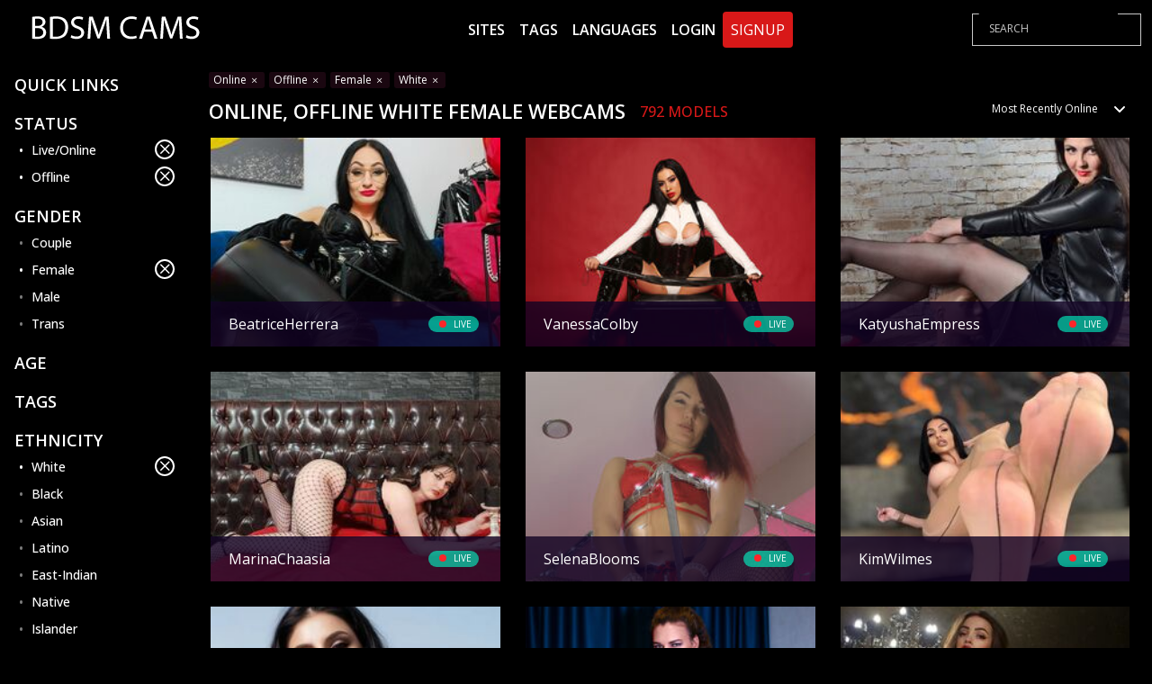

--- FILE ---
content_type: text/html;charset=utf-8
request_url: http://www.bdsmcams.biz/?gender%5B%5D=f&status%5B%5D=online&status%5B%5D=offline&ethnicity%5B%5D=white
body_size: 4347
content:
<!DOCTYPE html>
<html lang="en">
    <head>
        <meta charset="utf-8">
<meta content="width=device-width, initial-scale=1.0" name="viewport">
<title>Online, Offline White Female Webcams</title>
<meta http-equiv="X-UA-Compatible" content="IE=edge">
<meta name="viewport" content="width=device-width, initial-scale=1.0, minimum-scale=1.0, maximum-scale=5, user-scalable=yes">
<meta name="author" content="Mechbunny.com">
<meta name="description" content="Online, Offline White Female Webcams">
<meta name="keywords" content="Online, Offline White Female Webcams">
<meta name="robots" content="index,follow">
<link rel="preconnect" href="https://fonts.googleapis.com">
<link rel="preconnect" href="https://fonts.gstatic.com" crossorigin>
<link rel="preconnect" href="https://cdnjs.cloudflare.com" crossorigin>
<link href="http://www.bdsmcams.biz/templates/default_v2/images/favicon.png" rel="icon">
<script>
    var domainName = '';
    var _basehttp = 'http://www.bdsmcams.biz', _templateUrl = 'http://www.bdsmcams.biz/templates/default_v2', settings = {};
</script>

<script src="https://cdnjs.cloudflare.com/ajax/libs/jquery/3.6.3/jquery.min.js" integrity="sha512-STof4xm1wgkfm7heWqFJVn58Hm3EtS31XFaagaa8VMReCXAkQnJZ+jEy8PCC/iT18dFy95WcExNHFTqLyp72eQ==" crossorigin="anonymous" referrerpolicy="no-referrer"></script>
<script async defer src="https://cdnjs.cloudflare.com/ajax/libs/bootstrap/5.1.3/js/bootstrap.min.js"></script>
<script async defer src="http://www.bdsmcams.biz/templates/default_v2/js/main.js?v=1.5"></script>



<link media="screen" rel="stylesheet" href="https://cdnjs.cloudflare.com/ajax/libs/bootstrap/5.1.3/css/bootstrap.min.css" integrity="sha512-GQGU0fMMi238uA+a/bdWJfpUGKUkBdgfFdgBm72SUQ6BeyWjoY/ton0tEjH+OSH9iP4Dfh+7HM0I9f5eR0L/4w==" crossorigin="anonymous" referrerpolicy="no-referrer" />

<link media="screen" href="http://www.bdsmcams.biz/templates/default_v2/css/style.css" rel="stylesheet">
<link media="screen"  href="http://www.bdsmcams.biz/templates/default_v2/css/overwrite.css?1" rel="stylesheet">
<link media="screen"  href="http://www.bdsmcams.biz/core/colorScheme_v2.php?tpf=d81818&tsf=d81818&ttf=d81818&tpb=000000&tsb=000000&ttb=000000&tpt=ffffff&tst=ffffff&ttt=" rel="stylesheet">
    </head>

    <body>

        <header class="header p-0">
            <div class="container-fluid top-nav custom-100">
    <a href="#" class="mobile-show-categories" data-mb="trigger" data-target="aside">
        <i class="bi bi-filter"></i>
    </a>

    <a href="http://www.bdsmcams.biz" class="logo justify-content-lg-start justify-content-center">
                    <img src='http://www.bdsmcams.biz/media/misc/logo.png' alt="BDSM LIVE SEX CAMS, FREE FETISH LIVE SEX CHAT" />
            </a>

    <a href="#" class="mobile-nav-toggle">
        <i class="bi bi-list"></i>
    </a>

    <nav id="navbar" class="navbar justify-content-center">
        <ul>
            <li><a class="nav-link " href="http://www.bdsmcams.biz/sites/">Sites</a></li>
            <li><a class="nav-link " href="http://www.bdsmcams.biz/tags/">Tags</a></li>
            <li><a class="nav-link " href="http://www.bdsmcams.biz/languages/">Languages</a></li>
                                        <li><a href="http://www.bdsmcams.biz/login">Login</a></li>
                <li><a href="http://www.bdsmcams.biz/signup" class="btn btn-nav">Signup</a></li>
                    </ul>
    </nav>

    <div class="search-bar">
        <form action="http://www.bdsmcams.biz/" method='GET'>
            <div class="input-group">
                <input type="search" placeholder="SEARCH" name='q' aria-describedby="button-addon3" class="form-control" value="">
                <div class="input-group-append border-0">
                    <button id="button-addon3" type="button" class="btn btn-link"><i class="fa fa-search"></i></button>
                </div>
            </div>
        </form>
    </div>
</div>

<div class="bottom-bar-img"></div>        </header>

	
        <section class="top-section">
            <div class="container-fluid d-flex flex-wrap custom-100 position-relative" style="max-height: 100%; overflow: hidden;">
				
                
                <div class="aside">
                    <div class="container mx-0 px-0 d-flex flex-nowrap">
    <div id="mobile-categories" class="list-container py-3">
        <div class="inner-box">
			                <div class="aside-sort-list">
                    <span class="list-header active">
                        Quick Links                        
                    </span>
                    <ul class="category-list active">
                                            </ul>
                </div>
            

                            <div class="aside-sort-list">
                    <span class="list-header  active" data-mb="filterTrigger" data-target="online">
                        Status
                        <i class="bi bi-caret-down-fill"></i>
                    </span>

                    <ul class="category-list  active" data-filter="online">
                        <li><a class="side-link active" href="http://www.bdsmcams.biz/status/offline/gender/f/ethnicity/white" title="">Live/Online<i class="bi bi-x"></i></a></li>
                        <li><a class="side-link active" href="http://www.bdsmcams.biz/status/online/gender/f/ethnicity/white" title="">Offline<i class="bi bi-x"></i></a></li>
                    </ul>
                </div>
                                        <div class="aside-sort-list">
                    <span class="list-header active" data-mb="filterTrigger" data-target="gender">
                        Gender
                        <i class="bi bi-caret-down-fill"></i>
                    </span>

                    <ul class="category-list active" data-filter="gender">
                        <li><a class="side-link " href="http://www.bdsmcams.biz/status/online,offline/gender/f,c/ethnicity/white" title="">Couple</a></li>
                        <li><a class="side-link active" href="http://www.bdsmcams.biz/status/online,offline/ethnicity/white" title="">Female<i class="bi bi-x"></i></a></li>
                        <li><a class="side-link " href="http://www.bdsmcams.biz/status/online,offline/gender/f,m/ethnicity/white" title="">Male</a></li>
                        <li><a class="side-link " href="http://www.bdsmcams.biz/status/online,offline/gender/f,t/ethnicity/white" title="">Trans</a></li>
                    </ul>
                </div>
            
                            <div class="aside-sort-list">
                    <span class="list-header" data-mb="filterTrigger" data-target="age">
                        Age
                        <i class="bi bi-caret-down-fill"></i>
                    </span>
                    <ul class="category-list" data-filter="age">
                        <li><a class="side-link " href="http://www.bdsmcams.biz/status/online,offline/gender/f/age/18-19/ethnicity/white" title="">18-19</a></li>
                        <li><a class="side-link " href="http://www.bdsmcams.biz/status/online,offline/gender/f/age/20-29/ethnicity/white" title="">20-29</a></li>
                        <li><a class="side-link " href="http://www.bdsmcams.biz/status/online,offline/gender/f/age/30-39/ethnicity/white" title="">30-39</a></li>
                        <li><a class="side-link " href="http://www.bdsmcams.biz/status/online,offline/gender/f/age/40-49/ethnicity/white" title="">40-49</a></li>
                        <li><a class="side-link " href="http://www.bdsmcams.biz/status/online,offline/gender/f/age/50-59/ethnicity/white" title="">50-59</a></li>
                        <li><a class="side-link " href="http://www.bdsmcams.biz/status/online,offline/gender/f/age/60-100/ethnicity/white" title="">60+</a></li>
                    </ul>
                </div>
            
                            <div class="aside-sort-list">
                    <span class="list-header" data-mb="filterTrigger" data-target="tags">
                        Tags
                        <i class="bi bi-caret-down-fill"></i>
                    </span>
                    <ul class="category-list" data-filter="tags">
                                            </ul>
                </div>
            
                            <div class="aside-sort-list">
                    <span class="list-header active" data-mb="filterTrigger" data-target="ethnicity">
                        Ethnicity
                        <i class="bi bi-caret-down-fill"></i>
                    </span>
                    <ul class="category-list active" data-filter="ethnicity">
                        <li><a class="side-link active" href="http://www.bdsmcams.biz/status/online,offline/gender/f" title="">White<i class="bi bi-x"></i></a></li><li><a class="side-link " href="http://www.bdsmcams.biz/status/online,offline/gender/f/ethnicity/white,black" title="">Black</a></li><li><a class="side-link " href="http://www.bdsmcams.biz/status/online,offline/gender/f/ethnicity/white,asian" title="">Asian</a></li><li><a class="side-link " href="http://www.bdsmcams.biz/status/online,offline/gender/f/ethnicity/white,latino" title="">Latino</a></li><li><a class="side-link " href="http://www.bdsmcams.biz/status/online,offline/gender/f/ethnicity/white,east-indian" title="">East-Indian</a></li><li><a class="side-link " href="http://www.bdsmcams.biz/status/online,offline/gender/f/ethnicity/white,native" title="">Native</a></li><li><a class="side-link " href="http://www.bdsmcams.biz/status/online,offline/gender/f/ethnicity/white,islander" title="">Islander</a></li><li><a class="side-link " href="http://www.bdsmcams.biz/status/online,offline/gender/f/ethnicity/white,other" title="">Other</a></li>                    </ul>
                </div>
            
                            <div class="aside-sort-list">
                    <span class="list-header" data-mb="filterTrigger" data-target="hair">
                        Hair Color
                        <i class="bi bi-caret-down-fill"></i>
                    </span>
                    <ul class="category-list" data-filter="hair">
                        <li><a class="side-link " href="http://www.bdsmcams.biz/status/online,offline/gender/f/hair/blonde/ethnicity/white" title="">Blonde</a></li><li><a class="side-link " href="http://www.bdsmcams.biz/status/online,offline/gender/f/hair/red/ethnicity/white" title="">Red</a></li><li><a class="side-link " href="http://www.bdsmcams.biz/status/online,offline/gender/f/hair/brown/ethnicity/white" title="">Brown</a></li><li><a class="side-link " href="http://www.bdsmcams.biz/status/online,offline/gender/f/hair/black/ethnicity/white" title="">Black</a></li><li><a class="side-link " href="http://www.bdsmcams.biz/status/online,offline/gender/f/hair/grey/ethnicity/white" title="">Grey</a></li><li><a class="side-link " href="http://www.bdsmcams.biz/status/online,offline/gender/f/hair/white/ethnicity/white" title="">White</a></li><li><a class="side-link " href="http://www.bdsmcams.biz/status/online,offline/gender/f/hair/auburn/ethnicity/white" title="">Auburn</a></li>                    </ul>
                </div>
                    </div>
    </div>
</div>                </div>
				
                <div class="content">
											<div class='breadcrumbs'>
							<a href='http://www.bdsmcams.biz/status/offline/gender/f/ethnicity/white'>Online <i class='bi bi-x'></i></a><a href='http://www.bdsmcams.biz/status/online/gender/f/ethnicity/white'>Offline <i class='bi bi-x'></i></a><a href='http://www.bdsmcams.biz/status/online,offline/ethnicity/white'>Female <i class='bi bi-x'></i></a><a href='http://www.bdsmcams.biz/status/online,offline/gender/f'>White <i class='bi bi-x'></i></a>						</div>
										<div class="row header-row my-2">
						<div class="col-xl-8 col-lg-9 col-md-12 col-sm-12">
							<span class="text-uppercase d-flex flex-xl-nowrap flex-wrap justify-content-start align-items-center" href="index.html">
								<span class="text-header me-3">Online, Offline White Female Webcams</span>
								<span class="text-subhader"><span id='numModelsOnline'>...</span> Models</span>							</span>
													</div>
												<div class="col-xl-4 col-lg-3 col-md-12 col-sm-12 mb-2 d-lg-flex text-left justify-content-end">
							<div class="form-group rows-select">
								<form action='' method='get'>
									<input type='hidden' name='gender[]' value='f' /><input type='hidden' name='status[]' value='online' /><input type='hidden' name='status[]' value='offline' /><input type='hidden' name='ethnicity[]' value='white' />								<select class="form-control form-select border-0" name="sortOrder" id="maxRows" style="color: white; background: black" onChange="this.form.submit()">
									<option  value="recent">Most Recently Online</option><option  value="name">Alphabetically</option><option  value="mostViewed">Most Viewers</option><option  value="leastViewed">Least Viewers</option><option  value="youngest">Youngest</option><option  value="oldest">Oldest</option><option  value="timeOnline">Time Online</option>								</select>
								</form>
							</div>
						</div>
												</div>
				
					<div class="row gallery">
	<div class="col">
	    <div id='dataContent' class='row'>
        <div class="loader"></div>

    </div>
</div>


<script>
    function getPlatform() {
        var platform = ["Win32", "Android", "iOS"];
        for (var i = 0; i < platform.length; i++) {
            if (navigator.platform.indexOf(platform[i]) > -1) {
                return platform[i];
            }
        }
    }
    var eventType = getPlatform() === 'iOS' ? 'touchend' : 'click';

    $(document).ready(function () {
        /*load current query string*/
        $("#dataContent").load("http://www.bdsmcams.biz/core/ajax.loadModels.php?gender%5B%5D=f&status%5B%5D=online&status%5B%5D=offline&ethnicity%5B%5D=white", function () {
            $("#dataContent").css('height', '100%');
            setTimeout(function () {
                $("#dataContent .img-col").css('opacity', '1');;
            }, 300);
        });
        
        $('body').on(eventType, '#loadMore', function (e) {
            e.preventDefault();

            var thisPage = $(this).data("page");
            $.get("http://www.bdsmcams.biz/core/ajax.loadModels.php?gender%5B%5D=f&status%5B%5D=online&status%5B%5D=offline&ethnicity%5B%5D=white&page=" + thisPage, function (thisData) {
                $(".loadMoreContainer").remove();
                $("#dataContent").append(thisData);
                setTimeout(function () {
                    $("#dataContent .img-col").css('opacity', '1');;
                }, 300);
            });
        });

    });
</script>    </div>
    </div>
    </section>


<footer class="footer">
    <div class="footer-top">
        <div class="container-fluid custom-100">
            <div class="row header-row my-3">
                <div class="col-lg-12 col-md-12 col-sm-12">
					 <span class="text-uppercase d-flex justify-content-center align-items-center">
	<span class="text-header">Bdsm Sex Cams</span>
</span>
<div class="footer-text text-center my-3">
	<p>
	   <!-- Histats.com  START  (aync)-->
<script type="text/javascript">var _Hasync= _Hasync|| [];
_Hasync.push(['Histats.start', '1,3765947,4,0,0,0,00010000']);
_Hasync.push(['Histats.fasi', '1']);
_Hasync.push(['Histats.track_hits', '']);
(function() {
var hs = document.createElement('script'); hs.type = 'text/javascript'; hs.async = true;
hs.src = ('//s10.histats.com/js15_as.js');
(document.getElementsByTagName('head')[0] || document.getElementsByTagName('body')[0]).appendChild(hs);
})();</script>
<noscript><a href="/" target="_blank"><img  src="//sstatic1.histats.com/0.gif?3765947&101" alt="hit tracker" border="0"></a></noscript>
<!-- Histats.com  END  -->	</p>
</div>
                </div>
            </div>
        </div>
    </div>
    <div class="footer-bottom">
        <div class="container-fluid custom-100">
            <div class="row align-items-center">
                <div class="col-lg-3 footer-logo">
                    
                </div>
                <div class="col-lg-6 d-flex justify-content-center">
                    <ul class="footer-list">
	<li><a href="https://rtalabel.org" rel='nofollow' target='_blank'>RTA</a></li>
	<li><a class="custom-dot" href="https://asacp.org" rel='nofollow' target='_blank'>ASACP</a></li>
	<li><a class="custom-dot" href="http://www.bdsmcams.biz/contact">CONTACT</a></li>
	<li><a class="custom-dot" href="http://www.bdsmcams.biz/static/2257.html">2257</a></li>
	<li><a class="custom-dot" href="http://www.bdsmcams.biz/static/privacy.html">PRIVACY</a></li>
	<li><a class="custom-dot" href="http://www.bdsmcams.biz/static/tos.html">TERMS</a></li>
</ul>                </div>
                <div class="col-lg-3">
                    <div class="d-flex justify-content-lg-end justify-content-center">
                        <img width='218' height='41' class="" src="http://www.bdsmcams.biz/templates/default_v2/images/approval-logo.png" alt="">
                    </div>
                </div>
            </div>
        </div>
    </div>
</footer>

    <div class="modal" tabindex="-1" id="addFavModal">
        <div class="modal-dialog">
            <div class="modal-content">
                <div class="modal-header">
                    <h5 class="modal-title" style="color:#000">Add Favorite</h5>
                    <button type="button" class="btn-close" data-bs-dismiss="modal" aria-label="Close"></button>
                </div>
                <div class="modal-body">
                    
                </div>
                <div class="modal-footer">
                    <button type="button" class="btn btn-primary" data-bs-dismiss="modal">Close</button>
                </div>
            </div>
        </div>
    </div>


<div class="modal" tabindex="-1" id="infoModal">
    <div class="modal-dialog">
        <div class="modal-content">
            <div class="modal-header">
                <h5 class="modal-title" style="color:#000"></h5>
                <button type="button" class="btn-close" data-bs-dismiss="modal" aria-label="Close"></button>
            </div>
            <div class="modal-body">

            </div>
            <div class="modal-footer">
                <button type="button" class="btn btn-primary" data-bs-dismiss="modal">Close</button>
            </div>
        </div>
    </div>
</div>

    




<link rel="stylesheet" href="https://cdnjs.cloudflare.com/ajax/libs/bootstrap-icons/1.10.3/font/bootstrap-icons.min.css" integrity="sha512-YFENbnqHbCRmJt5d+9lHimyEMt8LKSNTMLSaHjvsclnZGICeY/0KYEeiHwD1Ux4Tcao0h60tdcMv+0GljvWyHg==" crossorigin="anonymous" referrerpolicy="no-referrer" />
<link href="https://fonts.googleapis.com/css2?family=Open+Sans:wght@300;400;500;600;700&display=swap" rel="stylesheet">


<script>
$(document).ready(function() {
  $("#dataContent").css("height", $(".aside").height());
});
</script>
</body>
</html>

--- FILE ---
content_type: text/html;charset=utf-8
request_url: http://www.bdsmcams.biz/core/ajax.loadModels.php?gender%5B%5D=f&status%5B%5D=online&status%5B%5D=offline&ethnicity%5B%5D=white
body_size: 5068
content:
    <script>
        $("#numModelsOnline").html('792');
    </script>
    <!-- item -->
<div class="img-col mb-4 -cam" >
    <div class="thumbnail-card">
        <a href="http://www.bdsmcams.biz/webcams/beatriceherrera-livejasmin.html" class="video-link d-block position-relative">
            <span class="image">
                <span class="thumb-overflow">
                    <img loading='lazy' class="img-thumbnail" src="https://galleryn1.vcmdiawe.com/ff268cab8d9fbae1ed7506f97496274f1a/add558e2e8842352e81e37102959fa3a_glamour_320x180.jpg?cno=cf16" alt="BeatriceHerrera webcam" onerror="this.src='http://www.bdsmcams.biz/core/images/placeholder.jpg'" />
                </span>
            </span>
            
            <span class="item-info">
                <span class="item-name">BeatriceHerrera</span>
                
               
                    <span  class="top-icon">
                        <span class="live">
							                             <span class="online-dot"></span>
                            live
							                         </span>
                    </span>
              
                
                <span class="item-sub-info">
                    <span class="item-ethnicity">
                        <span class="label">Ethnicity</span>
                        <span class="desc">white</span>
                    </span>
                </span>
            </span>
            
                            <span class="item-sites">
                    <img width='100' height='20' src="http://www.bdsmcams.biz/core/images/item-logos/livejasmin.png" alt="LiveJasmin" />
                </span>
                    </a>
        
                                    <a href="#" title="Add to favorites" class="add-to-fav" data-mb="addFav" data-site="7" data-model="BeatriceHerrera">
                    <i class="bi bi-heart-fill" aria-hidden="true"></i>
                </a>
                        </div>
</div>
<!-- item END -->
<!-- item -->
<div class="img-col mb-4 -cam" >
    <div class="thumbnail-card">
        <a href="http://www.bdsmcams.biz/webcams/vanessacolby-livejasmin.html" class="video-link d-block position-relative">
            <span class="image">
                <span class="thumb-overflow">
                    <img loading='lazy' class="img-thumbnail" src="https://galleryn1.vcmdiawe.com/ff268cab8d9fbae1ed7506f97496274f13/3f68962c945a1afc2bc9468b4178e53a_glamour_320x180.jpg?cno=92d0" alt="VanessaColby webcam" onerror="this.src='http://www.bdsmcams.biz/core/images/placeholder.jpg'" />
                </span>
            </span>
            
            <span class="item-info">
                <span class="item-name">VanessaColby</span>
                
               
                    <span  class="top-icon">
                        <span class="live">
							                             <span class="online-dot"></span>
                            live
							                         </span>
                    </span>
              
                
                <span class="item-sub-info">
                    <span class="item-ethnicity">
                        <span class="label">Ethnicity</span>
                        <span class="desc">white</span>
                    </span>
                </span>
            </span>
            
                            <span class="item-sites">
                    <img width='100' height='20' src="http://www.bdsmcams.biz/core/images/item-logos/livejasmin.png" alt="LiveJasmin" />
                </span>
                    </a>
        
                                    <a href="#" title="Add to favorites" class="add-to-fav" data-mb="addFav" data-site="7" data-model="VanessaColby">
                    <i class="bi bi-heart-fill" aria-hidden="true"></i>
                </a>
                        </div>
</div>
<!-- item END -->
<!-- item -->
<div class="img-col mb-4 -cam" >
    <div class="thumbnail-card">
        <a href="http://www.bdsmcams.biz/webcams/katyushaempress-livejasmin.html" class="video-link d-block position-relative">
            <span class="image">
                <span class="thumb-overflow">
                    <img loading='lazy' class="img-thumbnail" src="https://galleryn1.vcmdiawe.com/ff268cab8d9fbae1ed7506f97496274f17/71299716bca3945584a296d0a6d77267_glamour_320x180.jpg?cno=042d" alt="KatyushaEmpress webcam" onerror="this.src='http://www.bdsmcams.biz/core/images/placeholder.jpg'" />
                </span>
            </span>
            
            <span class="item-info">
                <span class="item-name">KatyushaEmpress</span>
                
               
                    <span  class="top-icon">
                        <span class="live">
							                             <span class="online-dot"></span>
                            live
							                         </span>
                    </span>
              
                
                <span class="item-sub-info">
                    <span class="item-ethnicity">
                        <span class="label">Ethnicity</span>
                        <span class="desc">white</span>
                    </span>
                </span>
            </span>
            
                            <span class="item-sites">
                    <img width='100' height='20' src="http://www.bdsmcams.biz/core/images/item-logos/livejasmin.png" alt="LiveJasmin" />
                </span>
                    </a>
        
                                    <a href="#" title="Add to favorites" class="add-to-fav" data-mb="addFav" data-site="7" data-model="KatyushaEmpress">
                    <i class="bi bi-heart-fill" aria-hidden="true"></i>
                </a>
                        </div>
</div>
<!-- item END -->
<!-- item -->
<div class="img-col mb-4 -cam" >
    <div class="thumbnail-card">
        <a href="http://www.bdsmcams.biz/webcams/marinachaasia-livejasmin.html" class="video-link d-block position-relative">
            <span class="image">
                <span class="thumb-overflow">
                    <img loading='lazy' class="img-thumbnail" src="https://galleryn0.vcmdiawe.com/ff268cab8d9fbae1ed7506f97496274f1a/a9670974df14eb9aae555c025b1bb370_glamour_320x180.jpg?cno=2c52" alt="MarinaChaasia webcam" onerror="this.src='http://www.bdsmcams.biz/core/images/placeholder.jpg'" />
                </span>
            </span>
            
            <span class="item-info">
                <span class="item-name">MarinaChaasia</span>
                
               
                    <span  class="top-icon">
                        <span class="live">
							                             <span class="online-dot"></span>
                            live
							                         </span>
                    </span>
              
                
                <span class="item-sub-info">
                    <span class="item-ethnicity">
                        <span class="label">Ethnicity</span>
                        <span class="desc">white</span>
                    </span>
                </span>
            </span>
            
                            <span class="item-sites">
                    <img width='100' height='20' src="http://www.bdsmcams.biz/core/images/item-logos/livejasmin.png" alt="LiveJasmin" />
                </span>
                    </a>
        
                                    <a href="#" title="Add to favorites" class="add-to-fav" data-mb="addFav" data-site="7" data-model="MarinaChaasia">
                    <i class="bi bi-heart-fill" aria-hidden="true"></i>
                </a>
                        </div>
</div>
<!-- item END -->
<!-- item -->
<div class="img-col mb-4 -cam" >
    <div class="thumbnail-card">
        <a href="http://www.bdsmcams.biz/webcams/selenablooms-livejasmin.html" class="video-link d-block position-relative">
            <span class="image">
                <span class="thumb-overflow">
                    <img loading='lazy' class="img-thumbnail" src="https://galleryn0.vcmdiawe.com/ff268cab8d9fbae1ed7506f97496274f14/48534a5d40e86e687d714adfee4cbefa_glamour_320x180.jpg?cno=4bb0" alt="SelenaBlooms webcam" onerror="this.src='http://www.bdsmcams.biz/core/images/placeholder.jpg'" />
                </span>
            </span>
            
            <span class="item-info">
                <span class="item-name">SelenaBlooms</span>
                
               
                    <span  class="top-icon">
                        <span class="live">
							                             <span class="online-dot"></span>
                            live
							                         </span>
                    </span>
              
                
                <span class="item-sub-info">
                    <span class="item-ethnicity">
                        <span class="label">Ethnicity</span>
                        <span class="desc">white</span>
                    </span>
                </span>
            </span>
            
                            <span class="item-sites">
                    <img width='100' height='20' src="http://www.bdsmcams.biz/core/images/item-logos/livejasmin.png" alt="LiveJasmin" />
                </span>
                    </a>
        
                                    <a href="#" title="Add to favorites" class="add-to-fav" data-mb="addFav" data-site="7" data-model="SelenaBlooms">
                    <i class="bi bi-heart-fill" aria-hidden="true"></i>
                </a>
                        </div>
</div>
<!-- item END -->
<!-- item -->
<div class="img-col mb-4 -cam" >
    <div class="thumbnail-card">
        <a href="http://www.bdsmcams.biz/webcams/kimwilmes-livejasmin.html" class="video-link d-block position-relative">
            <span class="image">
                <span class="thumb-overflow">
                    <img loading='lazy' class="img-thumbnail" src="https://galleryn1.vcmdiawe.com/ff268cab8d9fbae1ed7506f97496274f1a/adebd9711ef48fafac5db92f84da7b3d_glamour_320x180.jpg?cno=579c" alt="KimWilmes webcam" onerror="this.src='http://www.bdsmcams.biz/core/images/placeholder.jpg'" />
                </span>
            </span>
            
            <span class="item-info">
                <span class="item-name">KimWilmes</span>
                
               
                    <span  class="top-icon">
                        <span class="live">
							                             <span class="online-dot"></span>
                            live
							                         </span>
                    </span>
              
                
                <span class="item-sub-info">
                    <span class="item-ethnicity">
                        <span class="label">Ethnicity</span>
                        <span class="desc">white</span>
                    </span>
                </span>
            </span>
            
                            <span class="item-sites">
                    <img width='100' height='20' src="http://www.bdsmcams.biz/core/images/item-logos/livejasmin.png" alt="LiveJasmin" />
                </span>
                    </a>
        
                                    <a href="#" title="Add to favorites" class="add-to-fav" data-mb="addFav" data-site="7" data-model="KimWilmes">
                    <i class="bi bi-heart-fill" aria-hidden="true"></i>
                </a>
                        </div>
</div>
<!-- item END -->
<!-- item -->
<div class="img-col mb-4 -cam" >
    <div class="thumbnail-card">
        <a href="http://www.bdsmcams.biz/webcams/katerinagilbert-livejasmin.html" class="video-link d-block position-relative">
            <span class="image">
                <span class="thumb-overflow">
                    <img loading='lazy' class="img-thumbnail" src="https://galleryn1.vcmdiawe.com/ff268cab8d9fbae1ed7506f97496274f1c/c76ce7e53e9c79049946b9fbc5b7e84b_glamour_320x180.jpg?cno=877d" alt="KaterinaGilbert webcam" onerror="this.src='http://www.bdsmcams.biz/core/images/placeholder.jpg'" />
                </span>
            </span>
            
            <span class="item-info">
                <span class="item-name">KaterinaGilbert</span>
                
               
                    <span  class="top-icon">
                        <span class="live">
							                             <span class="online-dot"></span>
                            live
							                         </span>
                    </span>
              
                
                <span class="item-sub-info">
                    <span class="item-ethnicity">
                        <span class="label">Ethnicity</span>
                        <span class="desc">white</span>
                    </span>
                </span>
            </span>
            
                            <span class="item-sites">
                    <img width='100' height='20' src="http://www.bdsmcams.biz/core/images/item-logos/livejasmin.png" alt="LiveJasmin" />
                </span>
                    </a>
        
                                    <a href="#" title="Add to favorites" class="add-to-fav" data-mb="addFav" data-site="7" data-model="KaterinaGilbert">
                    <i class="bi bi-heart-fill" aria-hidden="true"></i>
                </a>
                        </div>
</div>
<!-- item END -->
<!-- item -->
<div class="img-col mb-4 -cam" >
    <div class="thumbnail-card">
        <a href="http://www.bdsmcams.biz/webcams/violetjolie-livejasmin.html" class="video-link d-block position-relative">
            <span class="image">
                <span class="thumb-overflow">
                    <img loading='lazy' class="img-thumbnail" src="https://galleryn2.vcmdiawe.com/ff268cab8d9fbae1ed7506f97496274f12/2763884787a2f38615bcbe3dc0891cd6_glamour_320x180.jpg?cno=16d0" alt="VioletJolie webcam" onerror="this.src='http://www.bdsmcams.biz/core/images/placeholder.jpg'" />
                </span>
            </span>
            
            <span class="item-info">
                <span class="item-name">VioletJolie</span>
                
               
                    <span  class="top-icon">
                        <span class="live">
							                             <span class="online-dot"></span>
                            live
							                         </span>
                    </span>
              
                
                <span class="item-sub-info">
                    <span class="item-ethnicity">
                        <span class="label">Ethnicity</span>
                        <span class="desc">white</span>
                    </span>
                </span>
            </span>
            
                            <span class="item-sites">
                    <img width='100' height='20' src="http://www.bdsmcams.biz/core/images/item-logos/livejasmin.png" alt="LiveJasmin" />
                </span>
                    </a>
        
                                    <a href="#" title="Add to favorites" class="add-to-fav" data-mb="addFav" data-site="7" data-model="VioletJolie">
                    <i class="bi bi-heart-fill" aria-hidden="true"></i>
                </a>
                        </div>
</div>
<!-- item END -->
<!-- item -->
<div class="img-col mb-4 -cam" >
    <div class="thumbnail-card">
        <a href="http://www.bdsmcams.biz/webcams/alienamoore-livejasmin.html" class="video-link d-block position-relative">
            <span class="image">
                <span class="thumb-overflow">
                    <img loading='lazy' class="img-thumbnail" src="https://galleryn2.vcmdiawe.com/ff268cab8d9fbae1ed7506f97496274f16/6297930b14ed950df28bc724b2200ff2_glamour_320x180.jpg?cno=33a4" alt="AlienaMoore webcam" onerror="this.src='http://www.bdsmcams.biz/core/images/placeholder.jpg'" />
                </span>
            </span>
            
            <span class="item-info">
                <span class="item-name">AlienaMoore</span>
                
               
                    <span  class="top-icon">
                        <span class="live">
							                             <span class="online-dot"></span>
                            live
							                         </span>
                    </span>
              
                
                <span class="item-sub-info">
                    <span class="item-ethnicity">
                        <span class="label">Ethnicity</span>
                        <span class="desc">white</span>
                    </span>
                </span>
            </span>
            
                            <span class="item-sites">
                    <img width='100' height='20' src="http://www.bdsmcams.biz/core/images/item-logos/livejasmin.png" alt="LiveJasmin" />
                </span>
                    </a>
        
                                    <a href="#" title="Add to favorites" class="add-to-fav" data-mb="addFav" data-site="7" data-model="AlienaMoore">
                    <i class="bi bi-heart-fill" aria-hidden="true"></i>
                </a>
                        </div>
</div>
<!-- item END -->
<!-- item -->
<div class="img-col mb-4 -cam" >
    <div class="thumbnail-card">
        <a href="http://www.bdsmcams.biz/webcams/leonamoon-livejasmin.html" class="video-link d-block position-relative">
            <span class="image">
                <span class="thumb-overflow">
                    <img loading='lazy' class="img-thumbnail" src="https://galleryn0.vcmdiawe.com/ff268cab8d9fbae1ed7506f97496274f10/0c28e7d675d9ce132bb200904541e9a1_glamour_320x180.jpg?cno=2786" alt="LeonaMoon webcam" onerror="this.src='http://www.bdsmcams.biz/core/images/placeholder.jpg'" />
                </span>
            </span>
            
            <span class="item-info">
                <span class="item-name">LeonaMoon</span>
                
               
                    <span  class="top-icon">
                        <span class="live">
							                             <span class="online-dot"></span>
                            live
							                         </span>
                    </span>
              
                
                <span class="item-sub-info">
                    <span class="item-ethnicity">
                        <span class="label">Ethnicity</span>
                        <span class="desc">white</span>
                    </span>
                </span>
            </span>
            
                            <span class="item-sites">
                    <img width='100' height='20' src="http://www.bdsmcams.biz/core/images/item-logos/livejasmin.png" alt="LiveJasmin" />
                </span>
                    </a>
        
                                    <a href="#" title="Add to favorites" class="add-to-fav" data-mb="addFav" data-site="7" data-model="LeonaMoon">
                    <i class="bi bi-heart-fill" aria-hidden="true"></i>
                </a>
                        </div>
</div>
<!-- item END -->
<!-- item -->
<div class="img-col mb-4 -cam" >
    <div class="thumbnail-card">
        <a href="http://www.bdsmcams.biz/webcams/margoeden-livejasmin.html" class="video-link d-block position-relative">
            <span class="image">
                <span class="thumb-overflow">
                    <img loading='lazy' class="img-thumbnail" src="https://galleryn0.vcmdiawe.com/ff268cab8d9fbae1ed7506f97496274f18/80ce0e4b87291767d2852b5d718afe41_glamour_320x180.jpg?cno=e8ac" alt="MargoEden webcam" onerror="this.src='http://www.bdsmcams.biz/core/images/placeholder.jpg'" />
                </span>
            </span>
            
            <span class="item-info">
                <span class="item-name">MargoEden</span>
                
               
                    <span  class="top-icon">
                        <span class="live">
							                             <span class="online-dot"></span>
                            live
							                         </span>
                    </span>
              
                
                <span class="item-sub-info">
                    <span class="item-ethnicity">
                        <span class="label">Ethnicity</span>
                        <span class="desc">white</span>
                    </span>
                </span>
            </span>
            
                            <span class="item-sites">
                    <img width='100' height='20' src="http://www.bdsmcams.biz/core/images/item-logos/livejasmin.png" alt="LiveJasmin" />
                </span>
                    </a>
        
                                    <a href="#" title="Add to favorites" class="add-to-fav" data-mb="addFav" data-site="7" data-model="MargoEden">
                    <i class="bi bi-heart-fill" aria-hidden="true"></i>
                </a>
                        </div>
</div>
<!-- item END -->
<!-- item -->
<div class="img-col mb-4 -cam" >
    <div class="thumbnail-card">
        <a href="http://www.bdsmcams.biz/webcams/alenazlata-livejasmin.html" class="video-link d-block position-relative">
            <span class="image">
                <span class="thumb-overflow">
                    <img loading='lazy' class="img-thumbnail" src="https://galleryn2.vcmdiawe.com/ff268cab8d9fbae1ed7506f97496274f1b/b05dfb742a64aba1f09fec6a7af95610_glamour_320x180.jpg?cno=a2e3" alt="AlenaZlata webcam" onerror="this.src='http://www.bdsmcams.biz/core/images/placeholder.jpg'" />
                </span>
            </span>
            
            <span class="item-info">
                <span class="item-name">AlenaZlata</span>
                
               
                    <span  class="top-icon">
                        <span class="live">
							                             <span class="online-dot"></span>
                            live
							                         </span>
                    </span>
              
                
                <span class="item-sub-info">
                    <span class="item-ethnicity">
                        <span class="label">Ethnicity</span>
                        <span class="desc">white</span>
                    </span>
                </span>
            </span>
            
                            <span class="item-sites">
                    <img width='100' height='20' src="http://www.bdsmcams.biz/core/images/item-logos/livejasmin.png" alt="LiveJasmin" />
                </span>
                    </a>
        
                                    <a href="#" title="Add to favorites" class="add-to-fav" data-mb="addFav" data-site="7" data-model="AlenaZlata">
                    <i class="bi bi-heart-fill" aria-hidden="true"></i>
                </a>
                        </div>
</div>
<!-- item END -->
<!-- item -->
<div class="img-col mb-4 -cam" >
    <div class="thumbnail-card">
        <a href="http://www.bdsmcams.biz/webcams/sonnyadivine-livejasmin.html" class="video-link d-block position-relative">
            <span class="image">
                <span class="thumb-overflow">
                    <img loading='lazy' class="img-thumbnail" src="https://galleryn0.vcmdiawe.com/ff268cab8d9fbae1ed7506f97496274f16/62bc956bcced0dcba7bc4b567518bf64_glamour_320x180.jpg?cno=520e" alt="SonnyaDivine webcam" onerror="this.src='http://www.bdsmcams.biz/core/images/placeholder.jpg'" />
                </span>
            </span>
            
            <span class="item-info">
                <span class="item-name">SonnyaDivine</span>
                
               
                    <span  class="top-icon">
                        <span class="live">
							                             <span class="online-dot"></span>
                            live
							                         </span>
                    </span>
              
                
                <span class="item-sub-info">
                    <span class="item-ethnicity">
                        <span class="label">Ethnicity</span>
                        <span class="desc">white</span>
                    </span>
                </span>
            </span>
            
                            <span class="item-sites">
                    <img width='100' height='20' src="http://www.bdsmcams.biz/core/images/item-logos/livejasmin.png" alt="LiveJasmin" />
                </span>
                    </a>
        
                                    <a href="#" title="Add to favorites" class="add-to-fav" data-mb="addFav" data-site="7" data-model="SonnyaDivine">
                    <i class="bi bi-heart-fill" aria-hidden="true"></i>
                </a>
                        </div>
</div>
<!-- item END -->
<!-- item -->
<div class="img-col mb-4 -cam" >
    <div class="thumbnail-card">
        <a href="http://www.bdsmcams.biz/webcams/sophialauder-livejasmin.html" class="video-link d-block position-relative">
            <span class="image">
                <span class="thumb-overflow">
                    <img loading='lazy' class="img-thumbnail" src="https://galleryn2.vcmdiawe.com/ff268cab8d9fbae1ed7506f97496274f15/54a58cbb41152469f595f1dfe784d8e9_glamour_320x180.jpg?cno=23ca" alt="SophiaLauder webcam" onerror="this.src='http://www.bdsmcams.biz/core/images/placeholder.jpg'" />
                </span>
            </span>
            
            <span class="item-info">
                <span class="item-name">SophiaLauder</span>
                
               
                    <span  class="top-icon">
                        <span class="live">
							                             <span class="online-dot"></span>
                            live
							                         </span>
                    </span>
              
                
                <span class="item-sub-info">
                    <span class="item-ethnicity">
                        <span class="label">Ethnicity</span>
                        <span class="desc">white</span>
                    </span>
                </span>
            </span>
            
                            <span class="item-sites">
                    <img width='100' height='20' src="http://www.bdsmcams.biz/core/images/item-logos/livejasmin.png" alt="LiveJasmin" />
                </span>
                    </a>
        
                                    <a href="#" title="Add to favorites" class="add-to-fav" data-mb="addFav" data-site="7" data-model="SophiaLauder">
                    <i class="bi bi-heart-fill" aria-hidden="true"></i>
                </a>
                        </div>
</div>
<!-- item END -->
<!-- item -->
<div class="img-col mb-4 -cam" >
    <div class="thumbnail-card">
        <a href="http://www.bdsmcams.biz/webcams/agnesdoe-livejasmin.html" class="video-link d-block position-relative">
            <span class="image">
                <span class="thumb-overflow">
                    <img loading='lazy' class="img-thumbnail" src="https://galleryn3.vcmdiawe.com/ff268cab8d9fbae1ed7506f97496274f10/0d4cb31a56fd7973eb80f7a91291c298_glamour_320x180.jpg?cno=dd26" alt="AgnesDoe webcam" onerror="this.src='http://www.bdsmcams.biz/core/images/placeholder.jpg'" />
                </span>
            </span>
            
            <span class="item-info">
                <span class="item-name">AgnesDoe</span>
                
               
                    <span  class="top-icon">
                        <span class="live">
							                             <span class="online-dot"></span>
                            live
							                         </span>
                    </span>
              
                
                <span class="item-sub-info">
                    <span class="item-ethnicity">
                        <span class="label">Ethnicity</span>
                        <span class="desc">white</span>
                    </span>
                </span>
            </span>
            
                            <span class="item-sites">
                    <img width='100' height='20' src="http://www.bdsmcams.biz/core/images/item-logos/livejasmin.png" alt="LiveJasmin" />
                </span>
                    </a>
        
                                    <a href="#" title="Add to favorites" class="add-to-fav" data-mb="addFav" data-site="7" data-model="AgnesDoe">
                    <i class="bi bi-heart-fill" aria-hidden="true"></i>
                </a>
                        </div>
</div>
<!-- item END -->
<!-- item -->
<div class="img-col mb-4 -cam" >
    <div class="thumbnail-card">
        <a href="http://www.bdsmcams.biz/webcams/venenashwarz-livejasmin.html" class="video-link d-block position-relative">
            <span class="image">
                <span class="thumb-overflow">
                    <img loading='lazy' class="img-thumbnail" src="https://galleryn3.vcmdiawe.com/ff268cab8d9fbae1ed7506f97496274f12/2d519011f8b8271b1571a0f178a6746d_glamour_320x180.jpg?cno=ab56" alt="VenenaShwarz webcam" onerror="this.src='http://www.bdsmcams.biz/core/images/placeholder.jpg'" />
                </span>
            </span>
            
            <span class="item-info">
                <span class="item-name">VenenaShwarz</span>
                
               
                    <span  class="top-icon">
                        <span class="live">
							                             <span class="online-dot"></span>
                            live
							                         </span>
                    </span>
              
                
                <span class="item-sub-info">
                    <span class="item-ethnicity">
                        <span class="label">Ethnicity</span>
                        <span class="desc">white</span>
                    </span>
                </span>
            </span>
            
                            <span class="item-sites">
                    <img width='100' height='20' src="http://www.bdsmcams.biz/core/images/item-logos/livejasmin.png" alt="LiveJasmin" />
                </span>
                    </a>
        
                                    <a href="#" title="Add to favorites" class="add-to-fav" data-mb="addFav" data-site="7" data-model="VenenaShwarz">
                    <i class="bi bi-heart-fill" aria-hidden="true"></i>
                </a>
                        </div>
</div>
<!-- item END -->
<!-- item -->
<div class="img-col mb-4 -cam" >
    <div class="thumbnail-card">
        <a href="http://www.bdsmcams.biz/webcams/rinnaqueenie-livejasmin.html" class="video-link d-block position-relative">
            <span class="image">
                <span class="thumb-overflow">
                    <img loading='lazy' class="img-thumbnail" src="https://galleryn1.vcmdiawe.com/ff268cab8d9fbae1ed7506f97496274f1f/fd6cc7eee45814194d68d1c8bf6b45a8_glamour_320x180.jpg?cno=da07" alt="RinnaQueenie webcam" onerror="this.src='http://www.bdsmcams.biz/core/images/placeholder.jpg'" />
                </span>
            </span>
            
            <span class="item-info">
                <span class="item-name">RinnaQueenie</span>
                
               
                    <span  class="top-icon">
                        <span class="live">
							                             <span class="online-dot"></span>
                            live
							                         </span>
                    </span>
              
                
                <span class="item-sub-info">
                    <span class="item-ethnicity">
                        <span class="label">Ethnicity</span>
                        <span class="desc">white</span>
                    </span>
                </span>
            </span>
            
                            <span class="item-sites">
                    <img width='100' height='20' src="http://www.bdsmcams.biz/core/images/item-logos/livejasmin.png" alt="LiveJasmin" />
                </span>
                    </a>
        
                                    <a href="#" title="Add to favorites" class="add-to-fav" data-mb="addFav" data-site="7" data-model="RinnaQueenie">
                    <i class="bi bi-heart-fill" aria-hidden="true"></i>
                </a>
                        </div>
</div>
<!-- item END -->
<!-- item -->
<div class="img-col mb-4 -cam" >
    <div class="thumbnail-card">
        <a href="http://www.bdsmcams.biz/webcams/madelynwilde-livejasmin.html" class="video-link d-block position-relative">
            <span class="image">
                <span class="thumb-overflow">
                    <img loading='lazy' class="img-thumbnail" src="https://galleryn3.vcmdiawe.com/ff268cab8d9fbae1ed7506f97496274f12/2efb8b562528d90b5828edffe9c7ebc5_glamour_320x180.jpg?cno=1b1e" alt="MadelynWilde webcam" onerror="this.src='http://www.bdsmcams.biz/core/images/placeholder.jpg'" />
                </span>
            </span>
            
            <span class="item-info">
                <span class="item-name">MadelynWilde</span>
                
               
                    <span  class="top-icon">
                        <span class="live">
							                             <span class="online-dot"></span>
                            live
							                         </span>
                    </span>
              
                
                <span class="item-sub-info">
                    <span class="item-ethnicity">
                        <span class="label">Ethnicity</span>
                        <span class="desc">white</span>
                    </span>
                </span>
            </span>
            
                            <span class="item-sites">
                    <img width='100' height='20' src="http://www.bdsmcams.biz/core/images/item-logos/livejasmin.png" alt="LiveJasmin" />
                </span>
                    </a>
        
                                    <a href="#" title="Add to favorites" class="add-to-fav" data-mb="addFav" data-site="7" data-model="MadelynWilde">
                    <i class="bi bi-heart-fill" aria-hidden="true"></i>
                </a>
                        </div>
</div>
<!-- item END -->
<!-- item -->
<div class="img-col mb-4 -cam" >
    <div class="thumbnail-card">
        <a href="http://www.bdsmcams.biz/webcams/rachelpoison-livejasmin.html" class="video-link d-block position-relative">
            <span class="image">
                <span class="thumb-overflow">
                    <img loading='lazy' class="img-thumbnail" src="https://galleryn1.vcmdiawe.com/ff268cab8d9fbae1ed7506f97496274f1c/cbb36115b47e7a402ede08217cbc82aa_glamour_320x180.jpg?cno=a790" alt="RachelPoison webcam" onerror="this.src='http://www.bdsmcams.biz/core/images/placeholder.jpg'" />
                </span>
            </span>
            
            <span class="item-info">
                <span class="item-name">RachelPoison</span>
                
               
                    <span  class="top-icon">
                        <span class="live">
							                             <span class="online-dot"></span>
                            live
							                         </span>
                    </span>
              
                
                <span class="item-sub-info">
                    <span class="item-ethnicity">
                        <span class="label">Ethnicity</span>
                        <span class="desc">white</span>
                    </span>
                </span>
            </span>
            
                            <span class="item-sites">
                    <img width='100' height='20' src="http://www.bdsmcams.biz/core/images/item-logos/livejasmin.png" alt="LiveJasmin" />
                </span>
                    </a>
        
                                    <a href="#" title="Add to favorites" class="add-to-fav" data-mb="addFav" data-site="7" data-model="RachelPoison">
                    <i class="bi bi-heart-fill" aria-hidden="true"></i>
                </a>
                        </div>
</div>
<!-- item END -->
<!-- item -->
<div class="img-col mb-4 -cam" >
    <div class="thumbnail-card">
        <a href="http://www.bdsmcams.biz/webcams/abigailmaze-livejasmin.html" class="video-link d-block position-relative">
            <span class="image">
                <span class="thumb-overflow">
                    <img loading='lazy' class="img-thumbnail" src="https://galleryn3.vcmdiawe.com/ff268cab8d9fbae1ed7506f97496274f15/57233f985fd8348576b1186b243d9878_glamour_320x180.jpg?cno=03e7" alt="AbigailMaze webcam" onerror="this.src='http://www.bdsmcams.biz/core/images/placeholder.jpg'" />
                </span>
            </span>
            
            <span class="item-info">
                <span class="item-name">AbigailMaze</span>
                
               
                    <span  class="top-icon">
                        <span class="live">
							 							 offline
							                         </span>
                    </span>
              
                
                <span class="item-sub-info">
                    <span class="item-ethnicity">
                        <span class="label">Ethnicity</span>
                        <span class="desc">white</span>
                    </span>
                </span>
            </span>
            
                            <span class="item-sites">
                    <img width='100' height='20' src="http://www.bdsmcams.biz/core/images/item-logos/livejasmin.png" alt="LiveJasmin" />
                </span>
                    </a>
        
                                    <a href="#" title="Add to favorites" class="add-to-fav" data-mb="addFav" data-site="7" data-model="AbigailMaze">
                    <i class="bi bi-heart-fill" aria-hidden="true"></i>
                </a>
                        </div>
</div>
<!-- item END -->
<!-- item -->
<div class="img-col mb-4 -cam" >
    <div class="thumbnail-card">
        <a href="http://www.bdsmcams.biz/webcams/adamsevelin-livejasmin.html" class="video-link d-block position-relative">
            <span class="image">
                <span class="thumb-overflow">
                    <img loading='lazy' class="img-thumbnail" src="https://galleryn0.vcmdiawe.com/ff268cab8d9fbae1ed7506f97496274f1b/b524410522a87344dea74a3df4e56bde_glamour_320x180.jpg?cno=4e24" alt="AdamsEvelin webcam" onerror="this.src='http://www.bdsmcams.biz/core/images/placeholder.jpg'" />
                </span>
            </span>
            
            <span class="item-info">
                <span class="item-name">AdamsEvelin</span>
                
               
                    <span  class="top-icon">
                        <span class="live">
							 							 offline
							                         </span>
                    </span>
              
                
                <span class="item-sub-info">
                    <span class="item-ethnicity">
                        <span class="label">Ethnicity</span>
                        <span class="desc">white</span>
                    </span>
                </span>
            </span>
            
                            <span class="item-sites">
                    <img width='100' height='20' src="http://www.bdsmcams.biz/core/images/item-logos/livejasmin.png" alt="LiveJasmin" />
                </span>
                    </a>
        
                                    <a href="#" title="Add to favorites" class="add-to-fav" data-mb="addFav" data-site="7" data-model="AdamsEvelin">
                    <i class="bi bi-heart-fill" aria-hidden="true"></i>
                </a>
                        </div>
</div>
<!-- item END -->
<!-- item -->
<div class="img-col mb-4 -cam" >
    <div class="thumbnail-card">
        <a href="http://www.bdsmcams.biz/webcams/adelinetaylor-livejasmin.html" class="video-link d-block position-relative">
            <span class="image">
                <span class="thumb-overflow">
                    <img loading='lazy' class="img-thumbnail" src="//galleryn0.vcmdiawe.com/ff268cab8d9fbae1ed7506f97496274f1a/a1b7b1d3526d15e38f47c7b8503eee0a_glamour_320x180.jpg?cno=9c5a" alt="AdelineTaylor webcam" onerror="this.src='http://www.bdsmcams.biz/core/images/placeholder.jpg'" />
                </span>
            </span>
            
            <span class="item-info">
                <span class="item-name">AdelineTaylor</span>
                
               
                    <span  class="top-icon">
                        <span class="live">
							 							 offline
							                         </span>
                    </span>
              
                
                <span class="item-sub-info">
                    <span class="item-ethnicity">
                        <span class="label">Ethnicity</span>
                        <span class="desc">white</span>
                    </span>
                </span>
            </span>
            
                            <span class="item-sites">
                    <img width='100' height='20' src="http://www.bdsmcams.biz/core/images/item-logos/livejasmin.png" alt="LiveJasmin" />
                </span>
                    </a>
        
                                    <a href="#" title="Add to favorites" class="add-to-fav" data-mb="addFav" data-site="7" data-model="AdelineTaylor">
                    <i class="bi bi-heart-fill" aria-hidden="true"></i>
                </a>
                        </div>
</div>
<!-- item END -->
<!-- item -->
<div class="img-col mb-4 -cam" >
    <div class="thumbnail-card">
        <a href="http://www.bdsmcams.biz/webcams/aganiagaan-livejasmin.html" class="video-link d-block position-relative">
            <span class="image">
                <span class="thumb-overflow">
                    <img loading='lazy' class="img-thumbnail" src="//galleryn2.vcmdiawe.com/ff268cab8d9fbae1ed7506f97496274f1b/b2c77cb6a058f982d74539f5b1c57dbb_glamour_320x180.jpg?cno=24e1" alt="AganiaGaan webcam" onerror="this.src='http://www.bdsmcams.biz/core/images/placeholder.jpg'" />
                </span>
            </span>
            
            <span class="item-info">
                <span class="item-name">AganiaGaan</span>
                
               
                    <span  class="top-icon">
                        <span class="live">
							 							 offline
							                         </span>
                    </span>
              
                
                <span class="item-sub-info">
                    <span class="item-ethnicity">
                        <span class="label">Ethnicity</span>
                        <span class="desc">white</span>
                    </span>
                </span>
            </span>
            
                            <span class="item-sites">
                    <img width='100' height='20' src="http://www.bdsmcams.biz/core/images/item-logos/livejasmin.png" alt="LiveJasmin" />
                </span>
                    </a>
        
                                    <a href="#" title="Add to favorites" class="add-to-fav" data-mb="addFav" data-site="7" data-model="AganiaGaan">
                    <i class="bi bi-heart-fill" aria-hidden="true"></i>
                </a>
                        </div>
</div>
<!-- item END -->
<!-- item -->
<div class="img-col mb-4 -cam" >
    <div class="thumbnail-card">
        <a href="http://www.bdsmcams.biz/webcams/agleaswan-livejasmin.html" class="video-link d-block position-relative">
            <span class="image">
                <span class="thumb-overflow">
                    <img loading='lazy' class="img-thumbnail" src="https://galleryn1.vcmdiawe.com/ff268cab8d9fbae1ed7506f97496274f1a/a53d2e0f449700261a3781aaae6938c6_glamour_320x180.jpg?cno=181b" alt="AgleaSwan webcam" onerror="this.src='http://www.bdsmcams.biz/core/images/placeholder.jpg'" />
                </span>
            </span>
            
            <span class="item-info">
                <span class="item-name">AgleaSwan</span>
                
               
                    <span  class="top-icon">
                        <span class="live">
							 							 offline
							                         </span>
                    </span>
              
                
                <span class="item-sub-info">
                    <span class="item-ethnicity">
                        <span class="label">Ethnicity</span>
                        <span class="desc">white</span>
                    </span>
                </span>
            </span>
            
                            <span class="item-sites">
                    <img width='100' height='20' src="http://www.bdsmcams.biz/core/images/item-logos/livejasmin.png" alt="LiveJasmin" />
                </span>
                    </a>
        
                                    <a href="#" title="Add to favorites" class="add-to-fav" data-mb="addFav" data-site="7" data-model="AgleaSwan">
                    <i class="bi bi-heart-fill" aria-hidden="true"></i>
                </a>
                        </div>
</div>
<!-- item END -->
<!-- item -->
<div class="img-col mb-4 -cam" >
    <div class="thumbnail-card">
        <a href="http://www.bdsmcams.biz/webcams/leiaraven-livejasmin.html" class="video-link d-block position-relative">
            <span class="image">
                <span class="thumb-overflow">
                    <img loading='lazy' class="img-thumbnail" src="https://galleryn0.vcmdiawe.com/ff268cab8d9fbae1ed7506f97496274f1a/a9806ecfd8f90879c73ab82e104f821a_glamour_320x180.jpg?cno=4c2a" alt="LeiaRaven webcam" onerror="this.src='http://www.bdsmcams.biz/core/images/placeholder.jpg'" />
                </span>
            </span>
            
            <span class="item-info">
                <span class="item-name">LeiaRaven</span>
                
               
                    <span  class="top-icon">
                        <span class="live">
							 							 offline
							                         </span>
                    </span>
              
                
                <span class="item-sub-info">
                    <span class="item-ethnicity">
                        <span class="label">Ethnicity</span>
                        <span class="desc">white</span>
                    </span>
                </span>
            </span>
            
                            <span class="item-sites">
                    <img width='100' height='20' src="http://www.bdsmcams.biz/core/images/item-logos/livejasmin.png" alt="LiveJasmin" />
                </span>
                    </a>
        
                                    <a href="#" title="Add to favorites" class="add-to-fav" data-mb="addFav" data-site="7" data-model="LeiaRaven">
                    <i class="bi bi-heart-fill" aria-hidden="true"></i>
                </a>
                        </div>
</div>
<!-- item END -->
<!-- item -->
<div class="img-col mb-4 -cam" >
    <div class="thumbnail-card">
        <a href="http://www.bdsmcams.biz/webcams/agneslikk-livejasmin.html" class="video-link d-block position-relative">
            <span class="image">
                <span class="thumb-overflow">
                    <img loading='lazy' class="img-thumbnail" src="https://galleryn0.vcmdiawe.com/ff268cab8d9fbae1ed7506f97496274f15/548f46cbcfb0c98880ca4f8ac672fccd_glamour_320x180.jpg?cno=3034" alt="AgnesLikk webcam" onerror="this.src='http://www.bdsmcams.biz/core/images/placeholder.jpg'" />
                </span>
            </span>
            
            <span class="item-info">
                <span class="item-name">AgnesLikk</span>
                
               
                    <span  class="top-icon">
                        <span class="live">
							 							 offline
							                         </span>
                    </span>
              
                
                <span class="item-sub-info">
                    <span class="item-ethnicity">
                        <span class="label">Ethnicity</span>
                        <span class="desc">white</span>
                    </span>
                </span>
            </span>
            
                            <span class="item-sites">
                    <img width='100' height='20' src="http://www.bdsmcams.biz/core/images/item-logos/livejasmin.png" alt="LiveJasmin" />
                </span>
                    </a>
        
                                    <a href="#" title="Add to favorites" class="add-to-fav" data-mb="addFav" data-site="7" data-model="AgnesLikk">
                    <i class="bi bi-heart-fill" aria-hidden="true"></i>
                </a>
                        </div>
</div>
<!-- item END -->
<!-- item -->
<div class="img-col mb-4 -cam" >
    <div class="thumbnail-card">
        <a href="http://www.bdsmcams.biz/webcams/aidaulf-livejasmin.html" class="video-link d-block position-relative">
            <span class="image">
                <span class="thumb-overflow">
                    <img loading='lazy' class="img-thumbnail" src="//galleryn0.vcmdiawe.com/ff268cab8d9fbae1ed7506f97496274f1f/f49140f8b7f58036f9733edc8ac2b52b_glamour_320x180.jpg?cno=bf88" alt="AidaUlf webcam" onerror="this.src='http://www.bdsmcams.biz/core/images/placeholder.jpg'" />
                </span>
            </span>
            
            <span class="item-info">
                <span class="item-name">AidaUlf</span>
                
               
                    <span  class="top-icon">
                        <span class="live">
							 							 offline
							                         </span>
                    </span>
              
                
                <span class="item-sub-info">
                    <span class="item-ethnicity">
                        <span class="label">Ethnicity</span>
                        <span class="desc">white</span>
                    </span>
                </span>
            </span>
            
                            <span class="item-sites">
                    <img width='100' height='20' src="http://www.bdsmcams.biz/core/images/item-logos/livejasmin.png" alt="LiveJasmin" />
                </span>
                    </a>
        
                                    <a href="#" title="Add to favorites" class="add-to-fav" data-mb="addFav" data-site="7" data-model="AidaUlf">
                    <i class="bi bi-heart-fill" aria-hidden="true"></i>
                </a>
                        </div>
</div>
<!-- item END -->
<!-- item -->
<div class="img-col mb-4 -cam" >
    <div class="thumbnail-card">
        <a href="http://www.bdsmcams.biz/webcams/alanakem-livejasmin.html" class="video-link d-block position-relative">
            <span class="image">
                <span class="thumb-overflow">
                    <img loading='lazy' class="img-thumbnail" src="//galleryn0.awemdia.com/ff268cab8d9fbae1ed7506f97496274f14/4c52f098d2ee433a99723ef964e47bec_glamour_320x180.jpg?cno=71a3" alt="AlanaKem webcam" onerror="this.src='http://www.bdsmcams.biz/core/images/placeholder.jpg'" />
                </span>
            </span>
            
            <span class="item-info">
                <span class="item-name">AlanaKem</span>
                
               
                    <span  class="top-icon">
                        <span class="live">
							 							 offline
							                         </span>
                    </span>
              
                
                <span class="item-sub-info">
                    <span class="item-ethnicity">
                        <span class="label">Ethnicity</span>
                        <span class="desc">white</span>
                    </span>
                </span>
            </span>
            
                            <span class="item-sites">
                    <img width='100' height='20' src="http://www.bdsmcams.biz/core/images/item-logos/livejasmin.png" alt="LiveJasmin" />
                </span>
                    </a>
        
                                    <a href="#" title="Add to favorites" class="add-to-fav" data-mb="addFav" data-site="7" data-model="AlanaKem">
                    <i class="bi bi-heart-fill" aria-hidden="true"></i>
                </a>
                        </div>
</div>
<!-- item END -->
<!-- item -->
<div class="img-col mb-4 -cam" >
    <div class="thumbnail-card">
        <a href="http://www.bdsmcams.biz/webcams/alayaflame-livejasmin.html" class="video-link d-block position-relative">
            <span class="image">
                <span class="thumb-overflow">
                    <img loading='lazy' class="img-thumbnail" src="https://galleryn1.vcmdiawe.com/ff268cab8d9fbae1ed7506f97496274f14/48f3f91b066426d901a77d84027bba48_glamour_320x180.jpg?cno=121b" alt="AlayaFlame webcam" onerror="this.src='http://www.bdsmcams.biz/core/images/placeholder.jpg'" />
                </span>
            </span>
            
            <span class="item-info">
                <span class="item-name">AlayaFlame</span>
                
               
                    <span  class="top-icon">
                        <span class="live">
							 							 offline
							                         </span>
                    </span>
              
                
                <span class="item-sub-info">
                    <span class="item-ethnicity">
                        <span class="label">Ethnicity</span>
                        <span class="desc">white</span>
                    </span>
                </span>
            </span>
            
                            <span class="item-sites">
                    <img width='100' height='20' src="http://www.bdsmcams.biz/core/images/item-logos/livejasmin.png" alt="LiveJasmin" />
                </span>
                    </a>
        
                                    <a href="#" title="Add to favorites" class="add-to-fav" data-mb="addFav" data-site="7" data-model="AlayaFlame">
                    <i class="bi bi-heart-fill" aria-hidden="true"></i>
                </a>
                        </div>
</div>
<!-- item END -->
<!-- item -->
<div class="img-col mb-4 -cam" >
    <div class="thumbnail-card">
        <a href="http://www.bdsmcams.biz/webcams/alessagillespie-livejasmin.html" class="video-link d-block position-relative">
            <span class="image">
                <span class="thumb-overflow">
                    <img loading='lazy' class="img-thumbnail" src="//galleryn0.vcmdiawe.com/ff268cab8d9fbae1ed7506f97496274f12/2f67d84be0848be5c4b149978751cecd_glamour_320x180.jpg?cno=cd96" alt="AlessaGillespie webcam" onerror="this.src='http://www.bdsmcams.biz/core/images/placeholder.jpg'" />
                </span>
            </span>
            
            <span class="item-info">
                <span class="item-name">AlessaGillespie</span>
                
               
                    <span  class="top-icon">
                        <span class="live">
							 							 offline
							                         </span>
                    </span>
              
                
                <span class="item-sub-info">
                    <span class="item-ethnicity">
                        <span class="label">Ethnicity</span>
                        <span class="desc">white</span>
                    </span>
                </span>
            </span>
            
                            <span class="item-sites">
                    <img width='100' height='20' src="http://www.bdsmcams.biz/core/images/item-logos/livejasmin.png" alt="LiveJasmin" />
                </span>
                    </a>
        
                                    <a href="#" title="Add to favorites" class="add-to-fav" data-mb="addFav" data-site="7" data-model="AlessaGillespie">
                    <i class="bi bi-heart-fill" aria-hidden="true"></i>
                </a>
                        </div>
</div>
<!-- item END -->
<!-- item -->
<div class="img-col mb-4 -cam" >
    <div class="thumbnail-card">
        <a href="http://www.bdsmcams.biz/webcams/alessiaanderson-livejasmin.html" class="video-link d-block position-relative">
            <span class="image">
                <span class="thumb-overflow">
                    <img loading='lazy' class="img-thumbnail" src="https://galleryn3.vcmdiawe.com/ff268cab8d9fbae1ed7506f97496274f1f/f7d58a22644d15bd77a11fb14967321e_glamour_320x180.jpg?cno=78c2" alt="AlessiaAnderson webcam" onerror="this.src='http://www.bdsmcams.biz/core/images/placeholder.jpg'" />
                </span>
            </span>
            
            <span class="item-info">
                <span class="item-name">AlessiaAnderson</span>
                
               
                    <span  class="top-icon">
                        <span class="live">
							 							 offline
							                         </span>
                    </span>
              
                
                <span class="item-sub-info">
                    <span class="item-ethnicity">
                        <span class="label">Ethnicity</span>
                        <span class="desc">white</span>
                    </span>
                </span>
            </span>
            
                            <span class="item-sites">
                    <img width='100' height='20' src="http://www.bdsmcams.biz/core/images/item-logos/livejasmin.png" alt="LiveJasmin" />
                </span>
                    </a>
        
                                    <a href="#" title="Add to favorites" class="add-to-fav" data-mb="addFav" data-site="7" data-model="AlessiaAnderson">
                    <i class="bi bi-heart-fill" aria-hidden="true"></i>
                </a>
                        </div>
</div>
<!-- item END -->
<!-- item -->
<div class="img-col mb-4 -cam" >
    <div class="thumbnail-card">
        <a href="http://www.bdsmcams.biz/webcams/alessiadevons-livejasmin.html" class="video-link d-block position-relative">
            <span class="image">
                <span class="thumb-overflow">
                    <img loading='lazy' class="img-thumbnail" src="//galleryn0.awemdia.com/ff268cab8d9fbae1ed7506f97496274f1a/a214426e0870e30c6c1f20ff1dde50f5_glamour_320x180.jpg?cno=10a2" alt="AlessiaDevons webcam" onerror="this.src='http://www.bdsmcams.biz/core/images/placeholder.jpg'" />
                </span>
            </span>
            
            <span class="item-info">
                <span class="item-name">AlessiaDevons</span>
                
               
                    <span  class="top-icon">
                        <span class="live">
							 							 offline
							                         </span>
                    </span>
              
                
                <span class="item-sub-info">
                    <span class="item-ethnicity">
                        <span class="label">Ethnicity</span>
                        <span class="desc">white</span>
                    </span>
                </span>
            </span>
            
                            <span class="item-sites">
                    <img width='100' height='20' src="http://www.bdsmcams.biz/core/images/item-logos/livejasmin.png" alt="LiveJasmin" />
                </span>
                    </a>
        
                                    <a href="#" title="Add to favorites" class="add-to-fav" data-mb="addFav" data-site="7" data-model="AlessiaDevons">
                    <i class="bi bi-heart-fill" aria-hidden="true"></i>
                </a>
                        </div>
</div>
<!-- item END -->
<!-- item -->
<div class="img-col mb-4 -cam" >
    <div class="thumbnail-card">
        <a href="http://www.bdsmcams.biz/webcams/alexajosephina-livejasmin.html" class="video-link d-block position-relative">
            <span class="image">
                <span class="thumb-overflow">
                    <img loading='lazy' class="img-thumbnail" src="https://galleryn3.vcmdiawe.com/ff268cab8d9fbae1ed7506f97496274f17/7a13eddd5e541ef4c4bdce975f3c3b88_glamour_320x180.jpg?cno=f01d" alt="AlexaJosephina webcam" onerror="this.src='http://www.bdsmcams.biz/core/images/placeholder.jpg'" />
                </span>
            </span>
            
            <span class="item-info">
                <span class="item-name">AlexaJosephina</span>
                
               
                    <span  class="top-icon">
                        <span class="live">
							 							 offline
							                         </span>
                    </span>
              
                
                <span class="item-sub-info">
                    <span class="item-ethnicity">
                        <span class="label">Ethnicity</span>
                        <span class="desc">white</span>
                    </span>
                </span>
            </span>
            
                            <span class="item-sites">
                    <img width='100' height='20' src="http://www.bdsmcams.biz/core/images/item-logos/livejasmin.png" alt="LiveJasmin" />
                </span>
                    </a>
        
                                    <a href="#" title="Add to favorites" class="add-to-fav" data-mb="addFav" data-site="7" data-model="AlexaJosephina">
                    <i class="bi bi-heart-fill" aria-hidden="true"></i>
                </a>
                        </div>
</div>
<!-- item END -->
<!-- item -->
<div class="img-col mb-4 -cam" >
    <div class="thumbnail-card">
        <a href="http://www.bdsmcams.biz/webcams/alexamondragrom-livejasmin.html" class="video-link d-block position-relative">
            <span class="image">
                <span class="thumb-overflow">
                    <img loading='lazy' class="img-thumbnail" src="//galleryn0.awemdia.com/ff268cab8d9fbae1ed7506f97496274f1d/d8719308f825fd5f394f3b14aa18545a_glamour_320x180.jpg?cno=2573" alt="AlexaMondragrom webcam" onerror="this.src='http://www.bdsmcams.biz/core/images/placeholder.jpg'" />
                </span>
            </span>
            
            <span class="item-info">
                <span class="item-name">AlexaMondragrom</span>
                
               
                    <span  class="top-icon">
                        <span class="live">
							 							 offline
							                         </span>
                    </span>
              
                
                <span class="item-sub-info">
                    <span class="item-ethnicity">
                        <span class="label">Ethnicity</span>
                        <span class="desc">white</span>
                    </span>
                </span>
            </span>
            
                            <span class="item-sites">
                    <img width='100' height='20' src="http://www.bdsmcams.biz/core/images/item-logos/livejasmin.png" alt="LiveJasmin" />
                </span>
                    </a>
        
                                    <a href="#" title="Add to favorites" class="add-to-fav" data-mb="addFav" data-site="7" data-model="AlexaMondragrom">
                    <i class="bi bi-heart-fill" aria-hidden="true"></i>
                </a>
                        </div>
</div>
<!-- item END -->
<!-- item -->
<div class="img-col mb-4 -cam" >
    <div class="thumbnail-card">
        <a href="http://www.bdsmcams.biz/webcams/alexandraboss-livejasmin.html" class="video-link d-block position-relative">
            <span class="image">
                <span class="thumb-overflow">
                    <img loading='lazy' class="img-thumbnail" src="//galleryn1.vcmdiawe.com/ff268cab8d9fbae1ed7506f97496274f1b/ba16d10bdeb170eff7f4008696a33ce5_glamour_320x180.jpg?cno=5c81" alt="AlexandraBoss webcam" onerror="this.src='http://www.bdsmcams.biz/core/images/placeholder.jpg'" />
                </span>
            </span>
            
            <span class="item-info">
                <span class="item-name">AlexandraBoss</span>
                
               
                    <span  class="top-icon">
                        <span class="live">
							 							 offline
							                         </span>
                    </span>
              
                
                <span class="item-sub-info">
                    <span class="item-ethnicity">
                        <span class="label">Ethnicity</span>
                        <span class="desc">white</span>
                    </span>
                </span>
            </span>
            
                            <span class="item-sites">
                    <img width='100' height='20' src="http://www.bdsmcams.biz/core/images/item-logos/livejasmin.png" alt="LiveJasmin" />
                </span>
                    </a>
        
                                    <a href="#" title="Add to favorites" class="add-to-fav" data-mb="addFav" data-site="7" data-model="AlexandraBoss">
                    <i class="bi bi-heart-fill" aria-hidden="true"></i>
                </a>
                        </div>
</div>
<!-- item END -->
<!-- item -->
<div class="img-col mb-4 -cam" >
    <div class="thumbnail-card">
        <a href="http://www.bdsmcams.biz/webcams/alexandrajolie-livejasmin.html" class="video-link d-block position-relative">
            <span class="image">
                <span class="thumb-overflow">
                    <img loading='lazy' class="img-thumbnail" src="https://galleryn1.vcmdiawe.com/ff268cab8d9fbae1ed7506f97496274f12/2bff95d9d4eb516e3e962fc171289212_glamour_320x180.jpg?cno=c601" alt="AlexandraJolie webcam" onerror="this.src='http://www.bdsmcams.biz/core/images/placeholder.jpg'" />
                </span>
            </span>
            
            <span class="item-info">
                <span class="item-name">AlexandraJolie</span>
                
               
                    <span  class="top-icon">
                        <span class="live">
							 							 offline
							                         </span>
                    </span>
              
                
                <span class="item-sub-info">
                    <span class="item-ethnicity">
                        <span class="label">Ethnicity</span>
                        <span class="desc">white</span>
                    </span>
                </span>
            </span>
            
                            <span class="item-sites">
                    <img width='100' height='20' src="http://www.bdsmcams.biz/core/images/item-logos/livejasmin.png" alt="LiveJasmin" />
                </span>
                    </a>
        
                                    <a href="#" title="Add to favorites" class="add-to-fav" data-mb="addFav" data-site="7" data-model="AlexandraJolie">
                    <i class="bi bi-heart-fill" aria-hidden="true"></i>
                </a>
                        </div>
</div>
<!-- item END -->
<!-- item -->
<div class="img-col mb-4 -cam" >
    <div class="thumbnail-card">
        <a href="http://www.bdsmcams.biz/webcams/alexandraraven-livejasmin.html" class="video-link d-block position-relative">
            <span class="image">
                <span class="thumb-overflow">
                    <img loading='lazy' class="img-thumbnail" src="https://galleryn0.vcmdiawe.com/ff268cab8d9fbae1ed7506f97496274f18/8bf86b0442b235033fc9b1a4cb35373a_glamour_320x180.jpg?cno=6ab3" alt="AlexandraRaven webcam" onerror="this.src='http://www.bdsmcams.biz/core/images/placeholder.jpg'" />
                </span>
            </span>
            
            <span class="item-info">
                <span class="item-name">AlexandraRaven</span>
                
               
                    <span  class="top-icon">
                        <span class="live">
							 							 offline
							                         </span>
                    </span>
              
                
                <span class="item-sub-info">
                    <span class="item-ethnicity">
                        <span class="label">Ethnicity</span>
                        <span class="desc">white</span>
                    </span>
                </span>
            </span>
            
                            <span class="item-sites">
                    <img width='100' height='20' src="http://www.bdsmcams.biz/core/images/item-logos/livejasmin.png" alt="LiveJasmin" />
                </span>
                    </a>
        
                                    <a href="#" title="Add to favorites" class="add-to-fav" data-mb="addFav" data-site="7" data-model="AlexandraRaven">
                    <i class="bi bi-heart-fill" aria-hidden="true"></i>
                </a>
                        </div>
</div>
<!-- item END -->
<!-- item -->
<div class="img-col mb-4 -cam" >
    <div class="thumbnail-card">
        <a href="http://www.bdsmcams.biz/webcams/alexandraray-livejasmin.html" class="video-link d-block position-relative">
            <span class="image">
                <span class="thumb-overflow">
                    <img loading='lazy' class="img-thumbnail" src="https://galleryn2.vcmdiawe.com/ff268cab8d9fbae1ed7506f97496274f1e/e240542469c5a1682d4f46eebcd34b99_glamour_320x180.jpg?cno=1ecd" alt="AlexandraRay webcam" onerror="this.src='http://www.bdsmcams.biz/core/images/placeholder.jpg'" />
                </span>
            </span>
            
            <span class="item-info">
                <span class="item-name">AlexandraRay</span>
                
               
                    <span  class="top-icon">
                        <span class="live">
							 							 offline
							                         </span>
                    </span>
              
                
                <span class="item-sub-info">
                    <span class="item-ethnicity">
                        <span class="label">Ethnicity</span>
                        <span class="desc">white</span>
                    </span>
                </span>
            </span>
            
                            <span class="item-sites">
                    <img width='100' height='20' src="http://www.bdsmcams.biz/core/images/item-logos/livejasmin.png" alt="LiveJasmin" />
                </span>
                    </a>
        
                                    <a href="#" title="Add to favorites" class="add-to-fav" data-mb="addFav" data-site="7" data-model="AlexandraRay">
                    <i class="bi bi-heart-fill" aria-hidden="true"></i>
                </a>
                        </div>
</div>
<!-- item END -->
<!-- item -->
<div class="img-col mb-4 -cam" >
    <div class="thumbnail-card">
        <a href="http://www.bdsmcams.biz/webcams/alexiakendall-livejasmin.html" class="video-link d-block position-relative">
            <span class="image">
                <span class="thumb-overflow">
                    <img loading='lazy' class="img-thumbnail" src="https://galleryn0.vcmdiawe.com/ff268cab8d9fbae1ed7506f97496274f1b/ba035c49562d3f800e5792bd4a4002f2_glamour_320x180.jpg?cno=d7d4" alt="AlexiaKendall webcam" onerror="this.src='http://www.bdsmcams.biz/core/images/placeholder.jpg'" />
                </span>
            </span>
            
            <span class="item-info">
                <span class="item-name">AlexiaKendall</span>
                
               
                    <span  class="top-icon">
                        <span class="live">
							 							 offline
							                         </span>
                    </span>
              
                
                <span class="item-sub-info">
                    <span class="item-ethnicity">
                        <span class="label">Ethnicity</span>
                        <span class="desc">white</span>
                    </span>
                </span>
            </span>
            
                            <span class="item-sites">
                    <img width='100' height='20' src="http://www.bdsmcams.biz/core/images/item-logos/livejasmin.png" alt="LiveJasmin" />
                </span>
                    </a>
        
                                    <a href="#" title="Add to favorites" class="add-to-fav" data-mb="addFav" data-site="7" data-model="AlexiaKendall">
                    <i class="bi bi-heart-fill" aria-hidden="true"></i>
                </a>
                        </div>
</div>
<!-- item END -->
<!-- item -->
<div class="img-col mb-4 -cam" >
    <div class="thumbnail-card">
        <a href="http://www.bdsmcams.biz/webcams/alexyabukovsky-livejasmin.html" class="video-link d-block position-relative">
            <span class="image">
                <span class="thumb-overflow">
                    <img loading='lazy' class="img-thumbnail" src="https://galleryn0.vcmdiawe.com/ff268cab8d9fbae1ed7506f97496274f1f/fdf54af2c06ef1fcba6107b9a6fa087b_glamour_320x180.jpg?cno=0412" alt="AlexyaBukovsky webcam" onerror="this.src='http://www.bdsmcams.biz/core/images/placeholder.jpg'" />
                </span>
            </span>
            
            <span class="item-info">
                <span class="item-name">AlexyaBukovsky</span>
                
               
                    <span  class="top-icon">
                        <span class="live">
							 							 offline
							                         </span>
                    </span>
              
                
                <span class="item-sub-info">
                    <span class="item-ethnicity">
                        <span class="label">Ethnicity</span>
                        <span class="desc">white</span>
                    </span>
                </span>
            </span>
            
                            <span class="item-sites">
                    <img width='100' height='20' src="http://www.bdsmcams.biz/core/images/item-logos/livejasmin.png" alt="LiveJasmin" />
                </span>
                    </a>
        
                                    <a href="#" title="Add to favorites" class="add-to-fav" data-mb="addFav" data-site="7" data-model="AlexyaBukovsky">
                    <i class="bi bi-heart-fill" aria-hidden="true"></i>
                </a>
                        </div>
</div>
<!-- item END -->
<!-- item -->
<div class="img-col mb-4 -cam" >
    <div class="thumbnail-card">
        <a href="http://www.bdsmcams.biz/webcams/aliceblackwood-livejasmin.html" class="video-link d-block position-relative">
            <span class="image">
                <span class="thumb-overflow">
                    <img loading='lazy' class="img-thumbnail" src="https://galleryn1.vcmdiawe.com/ff268cab8d9fbae1ed7506f97496274f1d/dd2541b315dc54fad6c9929c3aba912b_glamour_320x180.jpg?cno=824c" alt="AliceBlackwood webcam" onerror="this.src='http://www.bdsmcams.biz/core/images/placeholder.jpg'" />
                </span>
            </span>
            
            <span class="item-info">
                <span class="item-name">AliceBlackwood</span>
                
               
                    <span  class="top-icon">
                        <span class="live">
							 							 offline
							                         </span>
                    </span>
              
                
                <span class="item-sub-info">
                    <span class="item-ethnicity">
                        <span class="label">Ethnicity</span>
                        <span class="desc">white</span>
                    </span>
                </span>
            </span>
            
                            <span class="item-sites">
                    <img width='100' height='20' src="http://www.bdsmcams.biz/core/images/item-logos/livejasmin.png" alt="LiveJasmin" />
                </span>
                    </a>
        
                                    <a href="#" title="Add to favorites" class="add-to-fav" data-mb="addFav" data-site="7" data-model="AliceBlackwood">
                    <i class="bi bi-heart-fill" aria-hidden="true"></i>
                </a>
                        </div>
</div>
<!-- item END -->
<!-- item -->
<div class="img-col mb-4 -cam" >
    <div class="thumbnail-card">
        <a href="http://www.bdsmcams.biz/webcams/alicefier-livejasmin.html" class="video-link d-block position-relative">
            <span class="image">
                <span class="thumb-overflow">
                    <img loading='lazy' class="img-thumbnail" src="//galleryn0.vcmdiawe.com/ff268cab8d9fbae1ed7506f97496274f16/64770e44e78fa3f549360ab06aad27e9_glamour_320x180.jpg?cno=ec25" alt="AliceFier webcam" onerror="this.src='http://www.bdsmcams.biz/core/images/placeholder.jpg'" />
                </span>
            </span>
            
            <span class="item-info">
                <span class="item-name">AliceFier</span>
                
               
                    <span  class="top-icon">
                        <span class="live">
							 							 offline
							                         </span>
                    </span>
              
                
                <span class="item-sub-info">
                    <span class="item-ethnicity">
                        <span class="label">Ethnicity</span>
                        <span class="desc">white</span>
                    </span>
                </span>
            </span>
            
                            <span class="item-sites">
                    <img width='100' height='20' src="http://www.bdsmcams.biz/core/images/item-logos/livejasmin.png" alt="LiveJasmin" />
                </span>
                    </a>
        
                                    <a href="#" title="Add to favorites" class="add-to-fav" data-mb="addFav" data-site="7" data-model="AliceFier">
                    <i class="bi bi-heart-fill" aria-hidden="true"></i>
                </a>
                        </div>
</div>
<!-- item END -->
<!-- item -->
<div class="img-col mb-4 -cam" >
    <div class="thumbnail-card">
        <a href="http://www.bdsmcams.biz/webcams/aliceolana-livejasmin.html" class="video-link d-block position-relative">
            <span class="image">
                <span class="thumb-overflow">
                    <img loading='lazy' class="img-thumbnail" src="https://galleryn1.vcmdiawe.com/ff268cab8d9fbae1ed7506f97496274f19/9128b91e167b6698d9e122e4fa54e4fb_glamour_320x180.jpg?cno=56cb" alt="AliceOlana webcam" onerror="this.src='http://www.bdsmcams.biz/core/images/placeholder.jpg'" />
                </span>
            </span>
            
            <span class="item-info">
                <span class="item-name">AliceOlana</span>
                
               
                    <span  class="top-icon">
                        <span class="live">
							 							 offline
							                         </span>
                    </span>
              
                
                <span class="item-sub-info">
                    <span class="item-ethnicity">
                        <span class="label">Ethnicity</span>
                        <span class="desc">white</span>
                    </span>
                </span>
            </span>
            
                            <span class="item-sites">
                    <img width='100' height='20' src="http://www.bdsmcams.biz/core/images/item-logos/livejasmin.png" alt="LiveJasmin" />
                </span>
                    </a>
        
                                    <a href="#" title="Add to favorites" class="add-to-fav" data-mb="addFav" data-site="7" data-model="AliceOlana">
                    <i class="bi bi-heart-fill" aria-hidden="true"></i>
                </a>
                        </div>
</div>
<!-- item END -->
<!-- item -->
<div class="img-col mb-4 -cam" >
    <div class="thumbnail-card">
        <a href="http://www.bdsmcams.biz/webcams/aliceyung-livejasmin.html" class="video-link d-block position-relative">
            <span class="image">
                <span class="thumb-overflow">
                    <img loading='lazy' class="img-thumbnail" src="https://galleryn2.vcmdiawe.com/ff268cab8d9fbae1ed7506f97496274f16/6386796abdb99be255f55ffc75d31eba_glamour_320x180.jpg?cno=208c" alt="AliceYung webcam" onerror="this.src='http://www.bdsmcams.biz/core/images/placeholder.jpg'" />
                </span>
            </span>
            
            <span class="item-info">
                <span class="item-name">AliceYung</span>
                
               
                    <span  class="top-icon">
                        <span class="live">
							 							 offline
							                         </span>
                    </span>
              
                
                <span class="item-sub-info">
                    <span class="item-ethnicity">
                        <span class="label">Ethnicity</span>
                        <span class="desc">white</span>
                    </span>
                </span>
            </span>
            
                            <span class="item-sites">
                    <img width='100' height='20' src="http://www.bdsmcams.biz/core/images/item-logos/livejasmin.png" alt="LiveJasmin" />
                </span>
                    </a>
        
                                    <a href="#" title="Add to favorites" class="add-to-fav" data-mb="addFav" data-site="7" data-model="AliceYung">
                    <i class="bi bi-heart-fill" aria-hidden="true"></i>
                </a>
                        </div>
</div>
<!-- item END -->
<!-- item -->
<div class="img-col mb-4 -cam" >
    <div class="thumbnail-card">
        <a href="http://www.bdsmcams.biz/webcams/sophiemarlowe-livejasmin.html" class="video-link d-block position-relative">
            <span class="image">
                <span class="thumb-overflow">
                    <img loading='lazy' class="img-thumbnail" src="https://galleryn3.vcmdiawe.com/ff268cab8d9fbae1ed7506f97496274f18/8cc59df863fc672c326cf3cc6aeff42c_glamour_320x180.jpg?cno=d6ba" alt="SophieMarlowe webcam" onerror="this.src='http://www.bdsmcams.biz/core/images/placeholder.jpg'" />
                </span>
            </span>
            
            <span class="item-info">
                <span class="item-name">SophieMarlowe</span>
                
               
                    <span  class="top-icon">
                        <span class="live">
							 							 offline
							                         </span>
                    </span>
              
                
                <span class="item-sub-info">
                    <span class="item-ethnicity">
                        <span class="label">Ethnicity</span>
                        <span class="desc">white</span>
                    </span>
                </span>
            </span>
            
                            <span class="item-sites">
                    <img width='100' height='20' src="http://www.bdsmcams.biz/core/images/item-logos/livejasmin.png" alt="LiveJasmin" />
                </span>
                    </a>
        
                                    <a href="#" title="Add to favorites" class="add-to-fav" data-mb="addFav" data-site="7" data-model="SophieMarlowe">
                    <i class="bi bi-heart-fill" aria-hidden="true"></i>
                </a>
                        </div>
</div>
<!-- item END -->
<!-- item -->
<div class="img-col mb-4 -cam" >
    <div class="thumbnail-card">
        <a href="http://www.bdsmcams.biz/webcams/aliciabasch-livejasmin.html" class="video-link d-block position-relative">
            <span class="image">
                <span class="thumb-overflow">
                    <img loading='lazy' class="img-thumbnail" src="//galleryn0.vcmdiawe.com/ff268cab8d9fbae1ed7506f97496274f13/363b13bf2e52103b7c221767145b7faa_glamour_320x180.jpg?cno=4aa0" alt="AliciaBasch webcam" onerror="this.src='http://www.bdsmcams.biz/core/images/placeholder.jpg'" />
                </span>
            </span>
            
            <span class="item-info">
                <span class="item-name">AliciaBasch</span>
                
               
                    <span  class="top-icon">
                        <span class="live">
							 							 offline
							                         </span>
                    </span>
              
                
                <span class="item-sub-info">
                    <span class="item-ethnicity">
                        <span class="label">Ethnicity</span>
                        <span class="desc">white</span>
                    </span>
                </span>
            </span>
            
                            <span class="item-sites">
                    <img width='100' height='20' src="http://www.bdsmcams.biz/core/images/item-logos/livejasmin.png" alt="LiveJasmin" />
                </span>
                    </a>
        
                                    <a href="#" title="Add to favorites" class="add-to-fav" data-mb="addFav" data-site="7" data-model="AliciaBasch">
                    <i class="bi bi-heart-fill" aria-hidden="true"></i>
                </a>
                        </div>
</div>
<!-- item END -->
<!-- item -->
<div class="img-col mb-4 -cam" >
    <div class="thumbnail-card">
        <a href="http://www.bdsmcams.biz/webcams/aliciahawkins-livejasmin.html" class="video-link d-block position-relative">
            <span class="image">
                <span class="thumb-overflow">
                    <img loading='lazy' class="img-thumbnail" src="//galleryn0.awemdia.com/ff268cab8d9fbae1ed7506f97496274f19/9de22df47ad01308f7dfe54b32c1f7dd_glamour_320x180.jpg?cno=6c33" alt="AliciaHawkins webcam" onerror="this.src='http://www.bdsmcams.biz/core/images/placeholder.jpg'" />
                </span>
            </span>
            
            <span class="item-info">
                <span class="item-name">AliciaHawkins</span>
                
               
                    <span  class="top-icon">
                        <span class="live">
							 							 offline
							                         </span>
                    </span>
              
                
                <span class="item-sub-info">
                    <span class="item-ethnicity">
                        <span class="label">Ethnicity</span>
                        <span class="desc">white</span>
                    </span>
                </span>
            </span>
            
                            <span class="item-sites">
                    <img width='100' height='20' src="http://www.bdsmcams.biz/core/images/item-logos/livejasmin.png" alt="LiveJasmin" />
                </span>
                    </a>
        
                                    <a href="#" title="Add to favorites" class="add-to-fav" data-mb="addFav" data-site="7" data-model="AliciaHawkins">
                    <i class="bi bi-heart-fill" aria-hidden="true"></i>
                </a>
                        </div>
</div>
<!-- item END -->
<!-- item -->
<div class="img-col mb-4 -cam" >
    <div class="thumbnail-card">
        <a href="http://www.bdsmcams.biz/webcams/alisonbug-livejasmin.html" class="video-link d-block position-relative">
            <span class="image">
                <span class="thumb-overflow">
                    <img loading='lazy' class="img-thumbnail" src="https://galleryn3.vcmdiawe.com/ff268cab8d9fbae1ed7506f97496274f15/5837e69506ec5cdd69538795c274cc79_glamour_320x180.jpg?cno=40fd" alt="AlisonBug webcam" onerror="this.src='http://www.bdsmcams.biz/core/images/placeholder.jpg'" />
                </span>
            </span>
            
            <span class="item-info">
                <span class="item-name">AlisonBug</span>
                
               
                    <span  class="top-icon">
                        <span class="live">
							 							 offline
							                         </span>
                    </span>
              
                
                <span class="item-sub-info">
                    <span class="item-ethnicity">
                        <span class="label">Ethnicity</span>
                        <span class="desc">white</span>
                    </span>
                </span>
            </span>
            
                            <span class="item-sites">
                    <img width='100' height='20' src="http://www.bdsmcams.biz/core/images/item-logos/livejasmin.png" alt="LiveJasmin" />
                </span>
                    </a>
        
                                    <a href="#" title="Add to favorites" class="add-to-fav" data-mb="addFav" data-site="7" data-model="AlisonBug">
                    <i class="bi bi-heart-fill" aria-hidden="true"></i>
                </a>
                        </div>
</div>
<!-- item END -->
<!-- item -->
<div class="img-col mb-4 -cam" >
    <div class="thumbnail-card">
        <a href="http://www.bdsmcams.biz/webcams/alisongrande-livejasmin.html" class="video-link d-block position-relative">
            <span class="image">
                <span class="thumb-overflow">
                    <img loading='lazy' class="img-thumbnail" src="//galleryn2.awemdia.com/ff268cab8d9fbae1ed7506f97496274f18/892bf8528a738adfa68f6e5a4815aa5d_glamour_320x180.jpg?cno=45cf" alt="AlisonGrande webcam" onerror="this.src='http://www.bdsmcams.biz/core/images/placeholder.jpg'" />
                </span>
            </span>
            
            <span class="item-info">
                <span class="item-name">AlisonGrande</span>
                
               
                    <span  class="top-icon">
                        <span class="live">
							 							 offline
							                         </span>
                    </span>
              
                
                <span class="item-sub-info">
                    <span class="item-ethnicity">
                        <span class="label">Ethnicity</span>
                        <span class="desc">white</span>
                    </span>
                </span>
            </span>
            
                            <span class="item-sites">
                    <img width='100' height='20' src="http://www.bdsmcams.biz/core/images/item-logos/livejasmin.png" alt="LiveJasmin" />
                </span>
                    </a>
        
                                    <a href="#" title="Add to favorites" class="add-to-fav" data-mb="addFav" data-site="7" data-model="AlisonGrande">
                    <i class="bi bi-heart-fill" aria-hidden="true"></i>
                </a>
                        </div>
</div>
<!-- item END -->
<!-- item -->
<div class="img-col mb-4 -cam" >
    <div class="thumbnail-card">
        <a href="http://www.bdsmcams.biz/webcams/alissareeve-livejasmin.html" class="video-link d-block position-relative">
            <span class="image">
                <span class="thumb-overflow">
                    <img loading='lazy' class="img-thumbnail" src="https://galleryn2.vcmdiawe.com/ff268cab8d9fbae1ed7506f97496274f17/7f7ab5252b2f451b025d6add90f59e6c_glamour_320x180.jpg?cno=df61" alt="AlissaReeve webcam" onerror="this.src='http://www.bdsmcams.biz/core/images/placeholder.jpg'" />
                </span>
            </span>
            
            <span class="item-info">
                <span class="item-name">AlissaReeve</span>
                
               
                    <span  class="top-icon">
                        <span class="live">
							 							 offline
							                         </span>
                    </span>
              
                
                <span class="item-sub-info">
                    <span class="item-ethnicity">
                        <span class="label">Ethnicity</span>
                        <span class="desc">white</span>
                    </span>
                </span>
            </span>
            
                            <span class="item-sites">
                    <img width='100' height='20' src="http://www.bdsmcams.biz/core/images/item-logos/livejasmin.png" alt="LiveJasmin" />
                </span>
                    </a>
        
                                    <a href="#" title="Add to favorites" class="add-to-fav" data-mb="addFav" data-site="7" data-model="AlissaReeve">
                    <i class="bi bi-heart-fill" aria-hidden="true"></i>
                </a>
                        </div>
</div>
<!-- item END -->
<!-- item -->
<div class="img-col mb-4 -cam" >
    <div class="thumbnail-card">
        <a href="http://www.bdsmcams.biz/webcams/alissiachase-livejasmin.html" class="video-link d-block position-relative">
            <span class="image">
                <span class="thumb-overflow">
                    <img loading='lazy' class="img-thumbnail" src="https://galleryn1.vcmdiawe.com/ff268cab8d9fbae1ed7506f97496274f16/664d5f899a8ac2f669a4ad5d48fa8b2d_glamour_320x180.jpg?cno=e342" alt="AlissiaChase webcam" onerror="this.src='http://www.bdsmcams.biz/core/images/placeholder.jpg'" />
                </span>
            </span>
            
            <span class="item-info">
                <span class="item-name">AlissiaChase</span>
                
               
                    <span  class="top-icon">
                        <span class="live">
							 							 offline
							                         </span>
                    </span>
              
                
                <span class="item-sub-info">
                    <span class="item-ethnicity">
                        <span class="label">Ethnicity</span>
                        <span class="desc">white</span>
                    </span>
                </span>
            </span>
            
                            <span class="item-sites">
                    <img width='100' height='20' src="http://www.bdsmcams.biz/core/images/item-logos/livejasmin.png" alt="LiveJasmin" />
                </span>
                    </a>
        
                                    <a href="#" title="Add to favorites" class="add-to-fav" data-mb="addFav" data-site="7" data-model="AlissiaChase">
                    <i class="bi bi-heart-fill" aria-hidden="true"></i>
                </a>
                        </div>
</div>
<!-- item END -->
<!-- item -->
<div class="img-col mb-4 -cam" >
    <div class="thumbnail-card">
        <a href="http://www.bdsmcams.biz/webcams/almabridge-livejasmin.html" class="video-link d-block position-relative">
            <span class="image">
                <span class="thumb-overflow">
                    <img loading='lazy' class="img-thumbnail" src="https://galleryn3.vcmdiawe.com/ff268cab8d9fbae1ed7506f97496274f14/4f84bfd195371bae93885dd19154437f_glamour_320x180.jpg?cno=3cc7" alt="AlmaBridge webcam" onerror="this.src='http://www.bdsmcams.biz/core/images/placeholder.jpg'" />
                </span>
            </span>
            
            <span class="item-info">
                <span class="item-name">AlmaBridge</span>
                
               
                    <span  class="top-icon">
                        <span class="live">
							 							 offline
							                         </span>
                    </span>
              
                
                <span class="item-sub-info">
                    <span class="item-ethnicity">
                        <span class="label">Ethnicity</span>
                        <span class="desc">white</span>
                    </span>
                </span>
            </span>
            
                            <span class="item-sites">
                    <img width='100' height='20' src="http://www.bdsmcams.biz/core/images/item-logos/livejasmin.png" alt="LiveJasmin" />
                </span>
                    </a>
        
                                    <a href="#" title="Add to favorites" class="add-to-fav" data-mb="addFav" data-site="7" data-model="AlmaBridge">
                    <i class="bi bi-heart-fill" aria-hidden="true"></i>
                </a>
                        </div>
</div>
<!-- item END -->
<!-- item -->
<div class="img-col mb-4 -cam" >
    <div class="thumbnail-card">
        <a href="http://www.bdsmcams.biz/webcams/almalenoir-livejasmin.html" class="video-link d-block position-relative">
            <span class="image">
                <span class="thumb-overflow">
                    <img loading='lazy' class="img-thumbnail" src="https://galleryn0.vcmdiawe.com/ff268cab8d9fbae1ed7506f97496274f1f/f720bb16db095afd3f22c82cc6652a09_glamour_320x180.jpg?cno=c612" alt="AlmaLeNoir webcam" onerror="this.src='http://www.bdsmcams.biz/core/images/placeholder.jpg'" />
                </span>
            </span>
            
            <span class="item-info">
                <span class="item-name">AlmaLeNoir</span>
                
               
                    <span  class="top-icon">
                        <span class="live">
							 							 offline
							                         </span>
                    </span>
              
                
                <span class="item-sub-info">
                    <span class="item-ethnicity">
                        <span class="label">Ethnicity</span>
                        <span class="desc">white</span>
                    </span>
                </span>
            </span>
            
                            <span class="item-sites">
                    <img width='100' height='20' src="http://www.bdsmcams.biz/core/images/item-logos/livejasmin.png" alt="LiveJasmin" />
                </span>
                    </a>
        
                                    <a href="#" title="Add to favorites" class="add-to-fav" data-mb="addFav" data-site="7" data-model="AlmaLeNoir">
                    <i class="bi bi-heart-fill" aria-hidden="true"></i>
                </a>
                        </div>
</div>
<!-- item END -->
<!-- item -->
<div class="img-col mb-4 -cam" >
    <div class="thumbnail-card">
        <a href="http://www.bdsmcams.biz/webcams/amandaaspen-livejasmin.html" class="video-link d-block position-relative">
            <span class="image">
                <span class="thumb-overflow">
                    <img loading='lazy' class="img-thumbnail" src="//galleryn0.awemdia.com/ff268cab8d9fbae1ed7506f97496274f1a/a044c7dbea812f6b10528b969f35cda8_glamour_320x180.jpg?cno=512f" alt="AmandaAspen webcam" onerror="this.src='http://www.bdsmcams.biz/core/images/placeholder.jpg'" />
                </span>
            </span>
            
            <span class="item-info">
                <span class="item-name">AmandaAspen</span>
                
               
                    <span  class="top-icon">
                        <span class="live">
							 							 offline
							                         </span>
                    </span>
              
                
                <span class="item-sub-info">
                    <span class="item-ethnicity">
                        <span class="label">Ethnicity</span>
                        <span class="desc">white</span>
                    </span>
                </span>
            </span>
            
                            <span class="item-sites">
                    <img width='100' height='20' src="http://www.bdsmcams.biz/core/images/item-logos/livejasmin.png" alt="LiveJasmin" />
                </span>
                    </a>
        
                                    <a href="#" title="Add to favorites" class="add-to-fav" data-mb="addFav" data-site="7" data-model="AmandaAspen">
                    <i class="bi bi-heart-fill" aria-hidden="true"></i>
                </a>
                        </div>
</div>
<!-- item END -->
<!-- item -->
<div class="img-col mb-4 -cam" >
    <div class="thumbnail-card">
        <a href="http://www.bdsmcams.biz/webcams/amariasandoval-livejasmin.html" class="video-link d-block position-relative">
            <span class="image">
                <span class="thumb-overflow">
                    <img loading='lazy' class="img-thumbnail" src="//galleryn0.awemdia.com/ff268cab8d9fbae1ed7506f97496274f16/63bce0e496266db1607e267536f51bc7_glamour_320x180.jpg?cno=27c5" alt="AmariaSandoval webcam" onerror="this.src='http://www.bdsmcams.biz/core/images/placeholder.jpg'" />
                </span>
            </span>
            
            <span class="item-info">
                <span class="item-name">AmariaSandoval</span>
                
               
                    <span  class="top-icon">
                        <span class="live">
							 							 offline
							                         </span>
                    </span>
              
                
                <span class="item-sub-info">
                    <span class="item-ethnicity">
                        <span class="label">Ethnicity</span>
                        <span class="desc">white</span>
                    </span>
                </span>
            </span>
            
                            <span class="item-sites">
                    <img width='100' height='20' src="http://www.bdsmcams.biz/core/images/item-logos/livejasmin.png" alt="LiveJasmin" />
                </span>
                    </a>
        
                                    <a href="#" title="Add to favorites" class="add-to-fav" data-mb="addFav" data-site="7" data-model="AmariaSandoval">
                    <i class="bi bi-heart-fill" aria-hidden="true"></i>
                </a>
                        </div>
</div>
<!-- item END -->
<!-- item -->
<div class="img-col mb-4 -cam" >
    <div class="thumbnail-card">
        <a href="http://www.bdsmcams.biz/webcams/amberbayley-livejasmin.html" class="video-link d-block position-relative">
            <span class="image">
                <span class="thumb-overflow">
                    <img loading='lazy' class="img-thumbnail" src="https://galleryn3.vcmdiawe.com/ff268cab8d9fbae1ed7506f97496274f13/3008c558c84df3c0fde2e8af4ae51970_glamour_320x180.jpg?cno=e42f" alt="AmberBayley webcam" onerror="this.src='http://www.bdsmcams.biz/core/images/placeholder.jpg'" />
                </span>
            </span>
            
            <span class="item-info">
                <span class="item-name">AmberBayley</span>
                
               
                    <span  class="top-icon">
                        <span class="live">
							 							 offline
							                         </span>
                    </span>
              
                
                <span class="item-sub-info">
                    <span class="item-ethnicity">
                        <span class="label">Ethnicity</span>
                        <span class="desc">white</span>
                    </span>
                </span>
            </span>
            
                            <span class="item-sites">
                    <img width='100' height='20' src="http://www.bdsmcams.biz/core/images/item-logos/livejasmin.png" alt="LiveJasmin" />
                </span>
                    </a>
        
                                    <a href="#" title="Add to favorites" class="add-to-fav" data-mb="addFav" data-site="7" data-model="AmberBayley">
                    <i class="bi bi-heart-fill" aria-hidden="true"></i>
                </a>
                        </div>
</div>
<!-- item END -->
<!-- item -->
<div class="img-col mb-4 -cam" >
    <div class="thumbnail-card">
        <a href="http://www.bdsmcams.biz/webcams/ambercrost-livejasmin.html" class="video-link d-block position-relative">
            <span class="image">
                <span class="thumb-overflow">
                    <img loading='lazy' class="img-thumbnail" src="https://galleryn2.vcmdiawe.com/ff268cab8d9fbae1ed7506f97496274f16/6b6dd5ee6f53ef3120ed6f3196acb377_glamour_320x180.jpg?cno=a706" alt="AmberCrost webcam" onerror="this.src='http://www.bdsmcams.biz/core/images/placeholder.jpg'" />
                </span>
            </span>
            
            <span class="item-info">
                <span class="item-name">AmberCrost</span>
                
               
                    <span  class="top-icon">
                        <span class="live">
							 							 offline
							                         </span>
                    </span>
              
                
                <span class="item-sub-info">
                    <span class="item-ethnicity">
                        <span class="label">Ethnicity</span>
                        <span class="desc">white</span>
                    </span>
                </span>
            </span>
            
                            <span class="item-sites">
                    <img width='100' height='20' src="http://www.bdsmcams.biz/core/images/item-logos/livejasmin.png" alt="LiveJasmin" />
                </span>
                    </a>
        
                                    <a href="#" title="Add to favorites" class="add-to-fav" data-mb="addFav" data-site="7" data-model="AmberCrost">
                    <i class="bi bi-heart-fill" aria-hidden="true"></i>
                </a>
                        </div>
</div>
<!-- item END -->
<!-- item -->
<div class="img-col mb-4 -cam" >
    <div class="thumbnail-card">
        <a href="http://www.bdsmcams.biz/webcams/inesfitnes-livejasmin.html" class="video-link d-block position-relative">
            <span class="image">
                <span class="thumb-overflow">
                    <img loading='lazy' class="img-thumbnail" src="https://galleryn1.vcmdiawe.com/ff268cab8d9fbae1ed7506f97496274f1d/db7b3941c1a23e80a6d69b34889dc8da_glamour_320x180.jpg?cno=2540" alt="InesFitnes webcam" onerror="this.src='http://www.bdsmcams.biz/core/images/placeholder.jpg'" />
                </span>
            </span>
            
            <span class="item-info">
                <span class="item-name">InesFitnes</span>
                
               
                    <span  class="top-icon">
                        <span class="live">
							 							 offline
							                         </span>
                    </span>
              
                
                <span class="item-sub-info">
                    <span class="item-ethnicity">
                        <span class="label">Ethnicity</span>
                        <span class="desc">white</span>
                    </span>
                </span>
            </span>
            
                            <span class="item-sites">
                    <img width='100' height='20' src="http://www.bdsmcams.biz/core/images/item-logos/livejasmin.png" alt="LiveJasmin" />
                </span>
                    </a>
        
                                    <a href="#" title="Add to favorites" class="add-to-fav" data-mb="addFav" data-site="7" data-model="InesFitnes">
                    <i class="bi bi-heart-fill" aria-hidden="true"></i>
                </a>
                        </div>
</div>
<!-- item END -->
<!-- item -->
<div class="img-col mb-4 -cam" >
    <div class="thumbnail-card">
        <a href="http://www.bdsmcams.biz/webcams/ambrablair-livejasmin.html" class="video-link d-block position-relative">
            <span class="image">
                <span class="thumb-overflow">
                    <img loading='lazy' class="img-thumbnail" src="https://galleryn3.vcmdiawe.com/ff268cab8d9fbae1ed7506f97496274f11/1fe07fb83d3d7e64884417534f89e9b8_glamour_320x180.jpg?cno=af8b" alt="AmbraBlair webcam" onerror="this.src='http://www.bdsmcams.biz/core/images/placeholder.jpg'" />
                </span>
            </span>
            
            <span class="item-info">
                <span class="item-name">AmbraBlair</span>
                
               
                    <span  class="top-icon">
                        <span class="live">
							 							 offline
							                         </span>
                    </span>
              
                
                <span class="item-sub-info">
                    <span class="item-ethnicity">
                        <span class="label">Ethnicity</span>
                        <span class="desc">white</span>
                    </span>
                </span>
            </span>
            
                            <span class="item-sites">
                    <img width='100' height='20' src="http://www.bdsmcams.biz/core/images/item-logos/livejasmin.png" alt="LiveJasmin" />
                </span>
                    </a>
        
                                    <a href="#" title="Add to favorites" class="add-to-fav" data-mb="addFav" data-site="7" data-model="AmbraBlair">
                    <i class="bi bi-heart-fill" aria-hidden="true"></i>
                </a>
                        </div>
</div>
<!-- item END -->
<!-- item -->
<div class="img-col mb-4 -cam" >
    <div class="thumbnail-card">
        <a href="http://www.bdsmcams.biz/webcams/ambrosiapavuk-livejasmin.html" class="video-link d-block position-relative">
            <span class="image">
                <span class="thumb-overflow">
                    <img loading='lazy' class="img-thumbnail" src="https://galleryn2.vcmdiawe.com/ff268cab8d9fbae1ed7506f97496274f17/765d97a721e68b9ab2a0b9c1ffd1205c_glamour_320x180.jpg?cno=22be" alt="AmbrosiaPavuk webcam" onerror="this.src='http://www.bdsmcams.biz/core/images/placeholder.jpg'" />
                </span>
            </span>
            
            <span class="item-info">
                <span class="item-name">AmbrosiaPavuk</span>
                
               
                    <span  class="top-icon">
                        <span class="live">
							 							 offline
							                         </span>
                    </span>
              
                
                <span class="item-sub-info">
                    <span class="item-ethnicity">
                        <span class="label">Ethnicity</span>
                        <span class="desc">white</span>
                    </span>
                </span>
            </span>
            
                            <span class="item-sites">
                    <img width='100' height='20' src="http://www.bdsmcams.biz/core/images/item-logos/livejasmin.png" alt="LiveJasmin" />
                </span>
                    </a>
        
                                    <a href="#" title="Add to favorites" class="add-to-fav" data-mb="addFav" data-site="7" data-model="AmbrosiaPavuk">
                    <i class="bi bi-heart-fill" aria-hidden="true"></i>
                </a>
                        </div>
</div>
<!-- item END -->
        <div class="col-lg-12 p-0 d-flex justify-content-center mb-3 loadMoreContainer">
            <a href='#' id="loadMore" data-page="2" class="main-btn my-2 text-capitalize header__button">show more</a>
        </div>
        

--- FILE ---
content_type: text/css; charset: UTF-8;charset=UTF-8
request_url: http://www.bdsmcams.biz/core/colorScheme_v2.php?tpf=d81818&tsf=d81818&ttf=d81818&tpb=000000&tsb=000000&ttb=000000&tpt=ffffff&tst=ffffff&ttt=
body_size: 1281
content:
.header,
.header.header-scrolled {
    background: #000000 !important;
}

.header .logo a {
    color: #fff  !important;
}

.navbar a:hover {
    background-color: #d81818 !important;
}

.navbar .active {
    background: #d81818 !important;
}

.navbar li:hover>a {
    color: #fff
}

.mobile-nav-toggle.bi-x {
    color: #fff
}

.navbar-mobile {
    background: rgba(23, 26, 29, .6);
}

.navbar-mobile ul {
    background: rgba(23, 26, 29, .7);
}

.navbar-mobile li a {
    color: #fff !important;
}

.navbar-mobile li a:hover {
    color: #fff
}

.list-container {
    background: #000000 !important;
}

@media (max-width:800px) {
    .list-container::before {
        background-color: rgba(0,0,0,.8);
    }
}

.list-container .category-list li a {
    color: #ffffff !important;
}

.list-container .category-list li a.active,
.list-container .category-list li a.active:before {
    color: #fff
}

.list-container .category-list li a.active .bi-x {
    border: 2px solid #fff
}

.list-container .category-list li a:focus {
    color: #fff
}

.list-container .category-list li a:focus .bi-x {
    border: 2px solid #fff
}

.list-container .category-list li a:focus:before {
    color: #fff
}

.list-container .category-list li a:before {
    color: #7c7c7c;
}

.list-container .category-list li a .bi-x {
    border: 2px solid #7c7c7c;
}

.list-container-mobile {
    background: #161616;
}

.show-categories {
    background-color: rgba(0,0,0,.9);
}
.show-categories.bi-x {
    border: 2px solid #fff;
}

.footer {
    background: #000000 !important;
}

.footer .footer-top {
    background: #000000 !important;
    color: #fff;
}

.footer .footer-top p {
    color: #fff
}

.footer .footer-bottom .footer-list li a.custom-dot:before {
    color: #fe262a !important;
}

.form-control {
    color: #fff;
    background-color: #fff;
    border: 1px solid #c8c8c8;
}

.form-control::-moz-placeholder {
    color: #c8c8c8
}

.form-control:-ms-input-placeholder {
    color: #c8c8c8
}

.form-control::placeholder {
    color: #c8c8c8
}

.input-group {
    border: 1px solid #c8c8c8;
}

.input-group .btn {
    color: #fff;
}

.input-group>.form-control,
.input-group>.form-select {
    color: #ffffff !important;
    background: #000000 ;
}

.top-icon {
    background: rgba(0, 255, 203, .6);
    color: #fff;
}

.top-icon .online-dot {
    background: #fe262a;
}

.models .models-name {
    color: #fff;
}

.models .models-nick {
    color: #b0deff;
}

.img-col.-cam .video-link:focus,
.img-col.-cam .video-link:hover {
    border: 2px solid #d81818 !important;
}
.img-col:not(.-cam) .video-link:focus .models .models-name,
.img-col:not(.-cam) .video-link:hover .models .models-name {
    color: #d81818 !important;
}


.nav-pills .nav-link.active,
.nav-pills .show>.nav-link {
    color: #fff;
    background: #d81818 !important;;
}

.nav-pills .nav-link {
    background: #7c7c7c;
    color: #000;
}


.nav-pills .nav-link:hover {
    color: #fff
}

.tab-content {
    border: 2px solid #d81818;
    background: #000000 !important; 
}

.card {
    border: 2px solid #d81818}

.card .card-title {
    background: #d81818;
    border-bottom: 2px solid #d81818 !important; 
}

.card .card-body {
    border: .0625rem solid #d81818 !important; 
    background-color: #000000 !important; 
}


.card .card-body .form-input input {
    border: 1px solid #c8c8c8;
}

.card .card-body .fr__link {
    color: #fe262a !important;
}


.form-input>.form-control,
.form-input>.form-select {
    background: #121212;
}

body {
    color: #fff;
    background: #000000 !important;
}

a,
a:hover {
    color: #fff;
    text-decoration: none
}

.form-select {
    color: #fff !important;
    background-color: #fff;
}

.header-row .text-header {
    color: #ffffff !important;
}

.header-row .text-subhader {
    color: #d81818 !important;
}

.tab-text-subheader {
    color: #d81818 !important;
}


.login,
.main-btn,
.sign-up {
    border: 2px solid #d81818 !important;
    color: #fff;
}

.login:hover,
.main-btn:hover,
.sign-up:hover {
    color: #fff
}

.join {
    background: #d81818 !important;

}

.join-btn {
   
    border: 2px solid #ff8b45;
    background: #ff8b45;
   
}

.join-btn,
.join-chatroom {

    color: #fff;
  
}

.join-chatroom {
 
    border: 2px solid #d81818 !important;
    background: #d81818 !important;
  
}

.video-container {

    border: 2px solid #1c1c1c
}


.top-bar-img {
   
    background-image: linear-gradient( rgba(216,24,24,.5), rgba(216,24,24,0.5) ), url(../templates/default/images/top-bar-greyscale.jpg)
}

.bottom-bar-img {
   
    background-image: linear-gradient( rgba(216,24,24,.5), rgba(216,24,24,0.5) ), url(../templates/default/images/bottom-bar-greyscale.jpg)
}


.notification.info {
    background-color: #d9edf7;
    border-color: #bce8f1;
    color: #31708f;

}
.notification.alert {
    background-color: #fcf8e3;
    border-color: #faebcc;
    color: #8a6d3b;

}
.notification.error {
    background-color: #f2dede;
    border-color: #ebccd1;
    color: #a94442;

}
.notification.success {
    background-color: #dff0d8;
    border-color: #d6e9c6;
    color: #3c763d;
}

.notification a {
    color: #ffffff !important;
  
}
.login:hover {
    background-color: #d81818 !important;
    border-color: #ffffff;
}

.sign-up:hover {
    border-color: #ffffff;
}

#loadMore:hover {
    background-color: #d81818 !important;
    border-color: #ffffff;
}

#loadMore {
	color: #ffffff !important; 
}

.light-dark-bk {
    background: #000000 !important;
}

.header .top-nav { 
	background-image: none;
	background-color: #000000 !important; 
}

.btn.btn-nav {
	background-color: #d81818 !important; 
}

.list-container .list-header {
	color: #ffffff !important; 
}

.tab-text-subheader { 
	color: #ffffff !important; 
}

.main-btn {
	background-color: #d81818 !important; 
}

.list-container .list-header .bi-caret-down-fill {
	color: #000000 !important; 
}